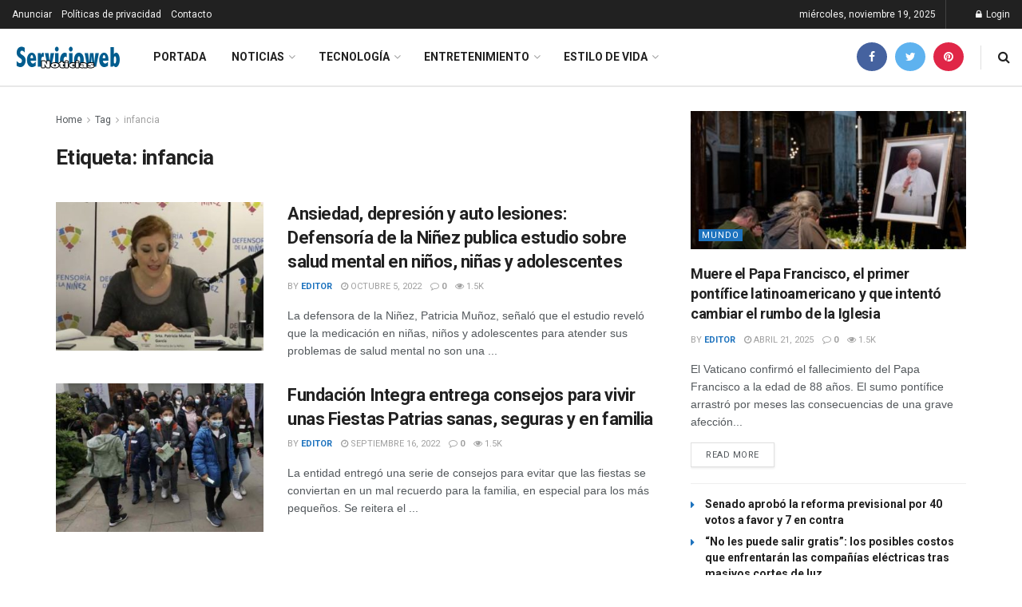

--- FILE ---
content_type: text/html; charset=UTF-8
request_url: https://www.servicioweb.cl/tag/infancia/
body_size: 23718
content:
<!doctype html>
<!--[if lt IE 7]> <html class="no-js lt-ie9 lt-ie8 lt-ie7" lang="es"> <![endif]-->
<!--[if IE 7]>    <html class="no-js lt-ie9 lt-ie8" lang="es"> <![endif]-->
<!--[if IE 8]>    <html class="no-js lt-ie9" lang="es"> <![endif]-->
<!--[if IE 9]>    <html class="no-js lt-ie10" lang="es"> <![endif]-->
<!--[if gt IE 8]><!--> <html class="no-js" lang="es"> <!--<![endif]-->
<head>
    <meta http-equiv="Content-Type" content="text/html; charset=UTF-8" />
    <meta name='viewport' content='width=device-width, initial-scale=1, user-scalable=yes' />
    <link rel="profile" href="http://gmpg.org/xfn/11" />
    <link rel="pingback" href="https://www.servicioweb.cl/xmlrpc.php" />
    <meta name="theme-color" content="#ffffff">
             <meta name="msapplication-navbutton-color" content="#ffffff">
             <meta name="apple-mobile-web-app-status-bar-style" content="#ffffff"><title>infancia &#8211; NOTICIAS SERVICIOWEB</title>
<meta name='robots' content='max-image-preview:large' />
	<style>img:is([sizes="auto" i], [sizes^="auto," i]) { contain-intrinsic-size: 3000px 1500px }</style>
	<meta property="og:type" content="website">
<meta property="og:title" content="Ansiedad, depresión y auto lesiones: Defensoría de la Niñez publica estudio sobre salud mental en niños, niñas y adolescent">
<meta property="og:site_name" content="NOTICIAS SERVICIOWEB">
<meta property="og:description" content="La defensora de la Niñez, Patricia Muñoz, señaló que el estudio reveló que la medicación en niñas, niños y adolescentes">
<meta property="og:url" content="https://www.servicioweb.cl/tag/infancia">
<meta property="og:locale" content="es_ES">
<meta property="og:image" content="https://www.servicioweb.cl/wp-content/uploads/2022/10/defensoria-de-la-ninez.jpg">
<meta property="og:image:height" content="315">
<meta property="og:image:width" content="644">
<meta name="twitter:card" content="summary">
<meta name="twitter:url" content="https://www.servicioweb.cl/tag/infancia">
<meta name="twitter:title" content="Ansiedad, depresión y auto lesiones: Defensoría de la Niñez publica estudio sobre salud mental en niños, niñas y adolescentes">
<meta name="twitter:description" content="La defensora de la Niñez, Patricia Muñoz, señaló que el estudio reveló que la medicación en niñas, niños y adolescentes">
<meta name="twitter:image:src" content="https://www.servicioweb.cl/wp-content/uploads/2022/10/defensoria-de-la-ninez.jpg">
<meta name="twitter:image:width" content="644">
<meta name="twitter:image:height" content="315">
<meta name="twitter:site" content="https://twitter.com/servicioweb">
			<script type="text/javascript">
              var jnews_ajax_url = '/?ajax-request=jnews'
			</script>
			<link rel='dns-prefetch' href='//fonts.googleapis.com' />
<link rel='preconnect' href='https://fonts.gstatic.com' />
<link rel="alternate" type="application/rss+xml" title="NOTICIAS SERVICIOWEB &raquo; Feed" href="https://www.servicioweb.cl/feed/" />
<link rel="alternate" type="application/rss+xml" title="NOTICIAS SERVICIOWEB &raquo; Feed de los comentarios" href="https://www.servicioweb.cl/comments/feed/" />
<link rel="alternate" type="application/rss+xml" title="NOTICIAS SERVICIOWEB &raquo; Etiqueta infancia del feed" href="https://www.servicioweb.cl/tag/infancia/feed/" />
<link rel='stylesheet' id='gsenvato-fa-icons-css' href='https://www.servicioweb.cl/wp-content/plugins/gs-envato-portfolio/gs-envato-assets/assets/fa-icons/css/font-awesome.min.css?ver=1.4.1' type='text/css' media='all' />
<link rel='stylesheet' id='gs-envato-custom-bootstrap-css' href='https://www.servicioweb.cl/wp-content/plugins/gs-envato-portfolio/gs-envato-assets/assets/css/gs-envato-custom-bootstrap.css?ver=1.4.1' type='text/css' media='all' />
<link rel='stylesheet' id='gs_envato_csutom_css-css' href='https://www.servicioweb.cl/wp-content/plugins/gs-envato-portfolio/gs-envato-assets/assets/css/gs-envato-custom.css?ver=1.4.1' type='text/css' media='all' />
<style id='wp-emoji-styles-inline-css' type='text/css'>

	img.wp-smiley, img.emoji {
		display: inline !important;
		border: none !important;
		box-shadow: none !important;
		height: 1em !important;
		width: 1em !important;
		margin: 0 0.07em !important;
		vertical-align: -0.1em !important;
		background: none !important;
		padding: 0 !important;
	}
</style>
<link rel='stylesheet' id='wp-block-library-css' href='https://www.servicioweb.cl/wp-includes/css/dist/block-library/style.min.css?ver=6.8.3' type='text/css' media='all' />
<style id='classic-theme-styles-inline-css' type='text/css'>
/*! This file is auto-generated */
.wp-block-button__link{color:#fff;background-color:#32373c;border-radius:9999px;box-shadow:none;text-decoration:none;padding:calc(.667em + 2px) calc(1.333em + 2px);font-size:1.125em}.wp-block-file__button{background:#32373c;color:#fff;text-decoration:none}
</style>
<style id='pdfemb-pdf-embedder-viewer-style-inline-css' type='text/css'>
.wp-block-pdfemb-pdf-embedder-viewer{max-width:none}

</style>
<style id='global-styles-inline-css' type='text/css'>
:root{--wp--preset--aspect-ratio--square: 1;--wp--preset--aspect-ratio--4-3: 4/3;--wp--preset--aspect-ratio--3-4: 3/4;--wp--preset--aspect-ratio--3-2: 3/2;--wp--preset--aspect-ratio--2-3: 2/3;--wp--preset--aspect-ratio--16-9: 16/9;--wp--preset--aspect-ratio--9-16: 9/16;--wp--preset--color--black: #000000;--wp--preset--color--cyan-bluish-gray: #abb8c3;--wp--preset--color--white: #ffffff;--wp--preset--color--pale-pink: #f78da7;--wp--preset--color--vivid-red: #cf2e2e;--wp--preset--color--luminous-vivid-orange: #ff6900;--wp--preset--color--luminous-vivid-amber: #fcb900;--wp--preset--color--light-green-cyan: #7bdcb5;--wp--preset--color--vivid-green-cyan: #00d084;--wp--preset--color--pale-cyan-blue: #8ed1fc;--wp--preset--color--vivid-cyan-blue: #0693e3;--wp--preset--color--vivid-purple: #9b51e0;--wp--preset--gradient--vivid-cyan-blue-to-vivid-purple: linear-gradient(135deg,rgba(6,147,227,1) 0%,rgb(155,81,224) 100%);--wp--preset--gradient--light-green-cyan-to-vivid-green-cyan: linear-gradient(135deg,rgb(122,220,180) 0%,rgb(0,208,130) 100%);--wp--preset--gradient--luminous-vivid-amber-to-luminous-vivid-orange: linear-gradient(135deg,rgba(252,185,0,1) 0%,rgba(255,105,0,1) 100%);--wp--preset--gradient--luminous-vivid-orange-to-vivid-red: linear-gradient(135deg,rgba(255,105,0,1) 0%,rgb(207,46,46) 100%);--wp--preset--gradient--very-light-gray-to-cyan-bluish-gray: linear-gradient(135deg,rgb(238,238,238) 0%,rgb(169,184,195) 100%);--wp--preset--gradient--cool-to-warm-spectrum: linear-gradient(135deg,rgb(74,234,220) 0%,rgb(151,120,209) 20%,rgb(207,42,186) 40%,rgb(238,44,130) 60%,rgb(251,105,98) 80%,rgb(254,248,76) 100%);--wp--preset--gradient--blush-light-purple: linear-gradient(135deg,rgb(255,206,236) 0%,rgb(152,150,240) 100%);--wp--preset--gradient--blush-bordeaux: linear-gradient(135deg,rgb(254,205,165) 0%,rgb(254,45,45) 50%,rgb(107,0,62) 100%);--wp--preset--gradient--luminous-dusk: linear-gradient(135deg,rgb(255,203,112) 0%,rgb(199,81,192) 50%,rgb(65,88,208) 100%);--wp--preset--gradient--pale-ocean: linear-gradient(135deg,rgb(255,245,203) 0%,rgb(182,227,212) 50%,rgb(51,167,181) 100%);--wp--preset--gradient--electric-grass: linear-gradient(135deg,rgb(202,248,128) 0%,rgb(113,206,126) 100%);--wp--preset--gradient--midnight: linear-gradient(135deg,rgb(2,3,129) 0%,rgb(40,116,252) 100%);--wp--preset--font-size--small: 13px;--wp--preset--font-size--medium: 20px;--wp--preset--font-size--large: 36px;--wp--preset--font-size--x-large: 42px;--wp--preset--spacing--20: 0.44rem;--wp--preset--spacing--30: 0.67rem;--wp--preset--spacing--40: 1rem;--wp--preset--spacing--50: 1.5rem;--wp--preset--spacing--60: 2.25rem;--wp--preset--spacing--70: 3.38rem;--wp--preset--spacing--80: 5.06rem;--wp--preset--shadow--natural: 6px 6px 9px rgba(0, 0, 0, 0.2);--wp--preset--shadow--deep: 12px 12px 50px rgba(0, 0, 0, 0.4);--wp--preset--shadow--sharp: 6px 6px 0px rgba(0, 0, 0, 0.2);--wp--preset--shadow--outlined: 6px 6px 0px -3px rgba(255, 255, 255, 1), 6px 6px rgba(0, 0, 0, 1);--wp--preset--shadow--crisp: 6px 6px 0px rgba(0, 0, 0, 1);}:where(.is-layout-flex){gap: 0.5em;}:where(.is-layout-grid){gap: 0.5em;}body .is-layout-flex{display: flex;}.is-layout-flex{flex-wrap: wrap;align-items: center;}.is-layout-flex > :is(*, div){margin: 0;}body .is-layout-grid{display: grid;}.is-layout-grid > :is(*, div){margin: 0;}:where(.wp-block-columns.is-layout-flex){gap: 2em;}:where(.wp-block-columns.is-layout-grid){gap: 2em;}:where(.wp-block-post-template.is-layout-flex){gap: 1.25em;}:where(.wp-block-post-template.is-layout-grid){gap: 1.25em;}.has-black-color{color: var(--wp--preset--color--black) !important;}.has-cyan-bluish-gray-color{color: var(--wp--preset--color--cyan-bluish-gray) !important;}.has-white-color{color: var(--wp--preset--color--white) !important;}.has-pale-pink-color{color: var(--wp--preset--color--pale-pink) !important;}.has-vivid-red-color{color: var(--wp--preset--color--vivid-red) !important;}.has-luminous-vivid-orange-color{color: var(--wp--preset--color--luminous-vivid-orange) !important;}.has-luminous-vivid-amber-color{color: var(--wp--preset--color--luminous-vivid-amber) !important;}.has-light-green-cyan-color{color: var(--wp--preset--color--light-green-cyan) !important;}.has-vivid-green-cyan-color{color: var(--wp--preset--color--vivid-green-cyan) !important;}.has-pale-cyan-blue-color{color: var(--wp--preset--color--pale-cyan-blue) !important;}.has-vivid-cyan-blue-color{color: var(--wp--preset--color--vivid-cyan-blue) !important;}.has-vivid-purple-color{color: var(--wp--preset--color--vivid-purple) !important;}.has-black-background-color{background-color: var(--wp--preset--color--black) !important;}.has-cyan-bluish-gray-background-color{background-color: var(--wp--preset--color--cyan-bluish-gray) !important;}.has-white-background-color{background-color: var(--wp--preset--color--white) !important;}.has-pale-pink-background-color{background-color: var(--wp--preset--color--pale-pink) !important;}.has-vivid-red-background-color{background-color: var(--wp--preset--color--vivid-red) !important;}.has-luminous-vivid-orange-background-color{background-color: var(--wp--preset--color--luminous-vivid-orange) !important;}.has-luminous-vivid-amber-background-color{background-color: var(--wp--preset--color--luminous-vivid-amber) !important;}.has-light-green-cyan-background-color{background-color: var(--wp--preset--color--light-green-cyan) !important;}.has-vivid-green-cyan-background-color{background-color: var(--wp--preset--color--vivid-green-cyan) !important;}.has-pale-cyan-blue-background-color{background-color: var(--wp--preset--color--pale-cyan-blue) !important;}.has-vivid-cyan-blue-background-color{background-color: var(--wp--preset--color--vivid-cyan-blue) !important;}.has-vivid-purple-background-color{background-color: var(--wp--preset--color--vivid-purple) !important;}.has-black-border-color{border-color: var(--wp--preset--color--black) !important;}.has-cyan-bluish-gray-border-color{border-color: var(--wp--preset--color--cyan-bluish-gray) !important;}.has-white-border-color{border-color: var(--wp--preset--color--white) !important;}.has-pale-pink-border-color{border-color: var(--wp--preset--color--pale-pink) !important;}.has-vivid-red-border-color{border-color: var(--wp--preset--color--vivid-red) !important;}.has-luminous-vivid-orange-border-color{border-color: var(--wp--preset--color--luminous-vivid-orange) !important;}.has-luminous-vivid-amber-border-color{border-color: var(--wp--preset--color--luminous-vivid-amber) !important;}.has-light-green-cyan-border-color{border-color: var(--wp--preset--color--light-green-cyan) !important;}.has-vivid-green-cyan-border-color{border-color: var(--wp--preset--color--vivid-green-cyan) !important;}.has-pale-cyan-blue-border-color{border-color: var(--wp--preset--color--pale-cyan-blue) !important;}.has-vivid-cyan-blue-border-color{border-color: var(--wp--preset--color--vivid-cyan-blue) !important;}.has-vivid-purple-border-color{border-color: var(--wp--preset--color--vivid-purple) !important;}.has-vivid-cyan-blue-to-vivid-purple-gradient-background{background: var(--wp--preset--gradient--vivid-cyan-blue-to-vivid-purple) !important;}.has-light-green-cyan-to-vivid-green-cyan-gradient-background{background: var(--wp--preset--gradient--light-green-cyan-to-vivid-green-cyan) !important;}.has-luminous-vivid-amber-to-luminous-vivid-orange-gradient-background{background: var(--wp--preset--gradient--luminous-vivid-amber-to-luminous-vivid-orange) !important;}.has-luminous-vivid-orange-to-vivid-red-gradient-background{background: var(--wp--preset--gradient--luminous-vivid-orange-to-vivid-red) !important;}.has-very-light-gray-to-cyan-bluish-gray-gradient-background{background: var(--wp--preset--gradient--very-light-gray-to-cyan-bluish-gray) !important;}.has-cool-to-warm-spectrum-gradient-background{background: var(--wp--preset--gradient--cool-to-warm-spectrum) !important;}.has-blush-light-purple-gradient-background{background: var(--wp--preset--gradient--blush-light-purple) !important;}.has-blush-bordeaux-gradient-background{background: var(--wp--preset--gradient--blush-bordeaux) !important;}.has-luminous-dusk-gradient-background{background: var(--wp--preset--gradient--luminous-dusk) !important;}.has-pale-ocean-gradient-background{background: var(--wp--preset--gradient--pale-ocean) !important;}.has-electric-grass-gradient-background{background: var(--wp--preset--gradient--electric-grass) !important;}.has-midnight-gradient-background{background: var(--wp--preset--gradient--midnight) !important;}.has-small-font-size{font-size: var(--wp--preset--font-size--small) !important;}.has-medium-font-size{font-size: var(--wp--preset--font-size--medium) !important;}.has-large-font-size{font-size: var(--wp--preset--font-size--large) !important;}.has-x-large-font-size{font-size: var(--wp--preset--font-size--x-large) !important;}
:where(.wp-block-post-template.is-layout-flex){gap: 1.25em;}:where(.wp-block-post-template.is-layout-grid){gap: 1.25em;}
:where(.wp-block-columns.is-layout-flex){gap: 2em;}:where(.wp-block-columns.is-layout-grid){gap: 2em;}
:root :where(.wp-block-pullquote){font-size: 1.5em;line-height: 1.6;}
</style>
<link rel='stylesheet' id='contact-form-7-css' href='https://www.servicioweb.cl/wp-content/plugins/contact-form-7/includes/css/styles.css?ver=6.0.6' type='text/css' media='all' />
<link rel='stylesheet' id='jnews-video-css' href='https://www.servicioweb.cl/wp-content/plugins/jnews-video/assets/css/plugin.css?ver=7.0.8' type='text/css' media='all' />
<link rel='stylesheet' id='jnews-video-darkmode-css' href='https://www.servicioweb.cl/wp-content/plugins/jnews-video/assets/css/darkmode.css?ver=7.0.8' type='text/css' media='all' />
<link rel='stylesheet' id='jeg_customizer_font-css' href='//fonts.googleapis.com/css?family=Roboto%3Aregular%2C500%2C700%2C700%2C500&#038;display=swap&#038;ver=1.2.6' type='text/css' media='all' />
<link rel='stylesheet' id='mediaelement-css' href='https://www.servicioweb.cl/wp-includes/js/mediaelement/mediaelementplayer-legacy.min.css?ver=4.2.17' type='text/css' media='all' />
<link rel='stylesheet' id='wp-mediaelement-css' href='https://www.servicioweb.cl/wp-includes/js/mediaelement/wp-mediaelement.min.css?ver=6.8.3' type='text/css' media='all' />
<link rel='stylesheet' id='jnews-frontend-css' href='https://www.servicioweb.cl/wp-content/themes/jnews/assets/dist/frontend.min.css?ver=7.1.4' type='text/css' media='all' />
<link rel='stylesheet' id='jnews-elementor-css' href='https://www.servicioweb.cl/wp-content/themes/jnews/assets/css/elementor-frontend.css?ver=7.1.4' type='text/css' media='all' />
<link rel='stylesheet' id='jnews-style-css' href='https://www.servicioweb.cl/wp-content/themes/jnews/style.css?ver=7.1.4' type='text/css' media='all' />
<link rel='stylesheet' id='jnews-darkmode-css' href='https://www.servicioweb.cl/wp-content/themes/jnews/assets/css/darkmode.css?ver=7.1.4' type='text/css' media='all' />
<link rel='stylesheet' id='jnews-scheme-css' href='https://www.servicioweb.cl/wp-content/themes/jnews/data/import/news/scheme.css?ver=7.1.4' type='text/css' media='all' />
<link rel='stylesheet' id='jnews-social-login-style-css' href='https://www.servicioweb.cl/wp-content/plugins/jnews-social-login/assets/css/plugin.css?ver=7.0.3' type='text/css' media='all' />
<link rel='stylesheet' id='jnews-select-share-css' href='https://www.servicioweb.cl/wp-content/plugins/jnews-social-share/assets/css/plugin.css' type='text/css' media='all' />
<link rel='stylesheet' id='jnews-weather-style-css' href='https://www.servicioweb.cl/wp-content/plugins/jnews-weather/assets/css/plugin.css?ver=7.0.4' type='text/css' media='all' />
<link rel='stylesheet' id='jnews-push-notification-css' href='https://www.servicioweb.cl/wp-content/plugins/jnews-push-notification/assets/css/plugin.css?ver=7.0.2' type='text/css' media='all' />
<script type="text/javascript" src="https://www.servicioweb.cl/wp-includes/js/jquery/jquery.min.js?ver=3.7.1" id="jquery-core-js"></script>
<script type="text/javascript" src="https://www.servicioweb.cl/wp-includes/js/jquery/jquery-migrate.min.js?ver=3.4.1" id="jquery-migrate-js"></script>
<link rel="https://api.w.org/" href="https://www.servicioweb.cl/wp-json/" /><link rel="alternate" title="JSON" type="application/json" href="https://www.servicioweb.cl/wp-json/wp/v2/tags/2677" /><link rel="EditURI" type="application/rsd+xml" title="RSD" href="https://www.servicioweb.cl/xmlrpc.php?rsd" />
<meta name="generator" content="WordPress 6.8.3" />
  <script src="https://cdn.onesignal.com/sdks/web/v16/OneSignalSDK.page.js" defer></script>
  <script>
          window.OneSignalDeferred = window.OneSignalDeferred || [];
          OneSignalDeferred.push(async function(OneSignal) {
            await OneSignal.init({
              appId: "",
              serviceWorkerOverrideForTypical: true,
              path: "https://www.servicioweb.cl/wp-content/plugins/onesignal-free-web-push-notifications/sdk_files/",
              serviceWorkerParam: { scope: "/wp-content/plugins/onesignal-free-web-push-notifications/sdk_files/push/onesignal/" },
              serviceWorkerPath: "OneSignalSDKWorker.js",
            });
          });

          // Unregister the legacy OneSignal service worker to prevent scope conflicts
          navigator.serviceWorker.getRegistrations().then((registrations) => {
            // Iterate through all registered service workers
            registrations.forEach((registration) => {
              // Check the script URL to identify the specific service worker
              if (registration.active && registration.active.scriptURL.includes('OneSignalSDKWorker.js.php')) {
                // Unregister the service worker
                registration.unregister().then((success) => {
                  if (success) {
                    console.log('OneSignalSW: Successfully unregistered:', registration.active.scriptURL);
                  } else {
                    console.log('OneSignalSW: Failed to unregister:', registration.active.scriptURL);
                  }
                });
              }
            });
          }).catch((error) => {
            console.error('Error fetching service worker registrations:', error);
          });
        </script>
<meta name="generator" content="Elementor 3.23.3; features: additional_custom_breakpoints, e_lazyload; settings: css_print_method-external, google_font-enabled, font_display-auto">
			<style>
				.e-con.e-parent:nth-of-type(n+4):not(.e-lazyloaded):not(.e-no-lazyload),
				.e-con.e-parent:nth-of-type(n+4):not(.e-lazyloaded):not(.e-no-lazyload) * {
					background-image: none !important;
				}
				@media screen and (max-height: 1024px) {
					.e-con.e-parent:nth-of-type(n+3):not(.e-lazyloaded):not(.e-no-lazyload),
					.e-con.e-parent:nth-of-type(n+3):not(.e-lazyloaded):not(.e-no-lazyload) * {
						background-image: none !important;
					}
				}
				@media screen and (max-height: 640px) {
					.e-con.e-parent:nth-of-type(n+2):not(.e-lazyloaded):not(.e-no-lazyload),
					.e-con.e-parent:nth-of-type(n+2):not(.e-lazyloaded):not(.e-no-lazyload) * {
						background-image: none !important;
					}
				}
			</style>
			<script type='application/ld+json'>{"@context":"http:\/\/schema.org","@type":"Organization","@id":"https:\/\/www.servicioweb.cl\/#organization","url":"https:\/\/www.servicioweb.cl\/","name":"Servicioweb Comunicaciones","logo":{"@type":"ImageObject","url":"https:\/\/www.servicioweb.cl\/wp-content\/uploads\/2020\/09\/logo-servicioweb-1.jpg"},"sameAs":["https:\/\/www.facebook.com\/chilenoticias","https:\/\/twitter.com\/servicioweb","http:\/\/pinterest.com"]}</script>
<script type='application/ld+json'>{"@context":"http:\/\/schema.org","@type":"WebSite","@id":"https:\/\/www.servicioweb.cl\/#website","url":"https:\/\/www.servicioweb.cl\/","name":"Servicioweb Comunicaciones","potentialAction":{"@type":"SearchAction","target":"https:\/\/www.servicioweb.cl\/?s={search_term_string}","query-input":"required name=search_term_string"}}</script>
<link rel="icon" href="https://www.servicioweb.cl/wp-content/uploads/2020/11/cropped-favicon2-32x32.png" sizes="32x32" />
<link rel="icon" href="https://www.servicioweb.cl/wp-content/uploads/2020/11/cropped-favicon2-192x192.png" sizes="192x192" />
<link rel="apple-touch-icon" href="https://www.servicioweb.cl/wp-content/uploads/2020/11/cropped-favicon2-180x180.png" />
<meta name="msapplication-TileImage" content="https://www.servicioweb.cl/wp-content/uploads/2020/11/cropped-favicon2-270x270.png" />
<script>


  window.dataLayer = window.dataLayer || [];
  function gtag(){dataLayer.push(arguments);}
  gtag('js', new Date());

  gtag('config', 'UA-8799762-1');

</script><style id="jeg_dynamic_css" type="text/css" data-type="jeg_custom-css">.jeg_container, .jeg_content, .jeg_boxed .jeg_main .jeg_container, .jeg_autoload_separator { background-color : #ffffff; } body,.newsfeed_carousel.owl-carousel .owl-nav div,.jeg_filter_button,.owl-carousel .owl-nav div,.jeg_readmore,.jeg_hero_style_7 .jeg_post_meta a,.widget_calendar thead th,.widget_calendar tfoot a,.jeg_socialcounter a,.entry-header .jeg_meta_like a,.entry-header .jeg_meta_comment a,.entry-content tbody tr:hover,.entry-content th,.jeg_splitpost_nav li:hover a,#breadcrumbs a,.jeg_author_socials a:hover,.jeg_footer_content a,.jeg_footer_bottom a,.jeg_cartcontent,.woocommerce .woocommerce-breadcrumb a { color : #53585c; } a,.jeg_menu_style_5 > li > a:hover,.jeg_menu_style_5 > li.sfHover > a,.jeg_menu_style_5 > li.current-menu-item > a,.jeg_menu_style_5 > li.current-menu-ancestor > a,.jeg_navbar .jeg_menu:not(.jeg_main_menu) > li > a:hover,.jeg_midbar .jeg_menu:not(.jeg_main_menu) > li > a:hover,.jeg_side_tabs li.active,.jeg_block_heading_5 strong,.jeg_block_heading_6 strong,.jeg_block_heading_7 strong,.jeg_block_heading_8 strong,.jeg_subcat_list li a:hover,.jeg_subcat_list li button:hover,.jeg_pl_lg_7 .jeg_thumb .jeg_post_category a,.jeg_pl_xs_2:before,.jeg_pl_xs_4 .jeg_postblock_content:before,.jeg_postblock .jeg_post_title a:hover,.jeg_hero_style_6 .jeg_post_title a:hover,.jeg_sidefeed .jeg_pl_xs_3 .jeg_post_title a:hover,.widget_jnews_popular .jeg_post_title a:hover,.jeg_meta_author a,.widget_archive li a:hover,.widget_pages li a:hover,.widget_meta li a:hover,.widget_recent_entries li a:hover,.widget_rss li a:hover,.widget_rss cite,.widget_categories li a:hover,.widget_categories li.current-cat > a,#breadcrumbs a:hover,.jeg_share_count .counts,.commentlist .bypostauthor > .comment-body > .comment-author > .fn,span.required,.jeg_review_title,.bestprice .price,.authorlink a:hover,.jeg_vertical_playlist .jeg_video_playlist_play_icon,.jeg_vertical_playlist .jeg_video_playlist_item.active .jeg_video_playlist_thumbnail:before,.jeg_horizontal_playlist .jeg_video_playlist_play,.woocommerce li.product .pricegroup .button,.widget_display_forums li a:hover,.widget_display_topics li:before,.widget_display_replies li:before,.widget_display_views li:before,.bbp-breadcrumb a:hover,.jeg_mobile_menu li.sfHover > a,.jeg_mobile_menu li a:hover,.split-template-6 .pagenum, .jeg_push_notification_button .button { color : #1e73be; } .jeg_menu_style_1 > li > a:before,.jeg_menu_style_2 > li > a:before,.jeg_menu_style_3 > li > a:before,.jeg_side_toggle,.jeg_slide_caption .jeg_post_category a,.jeg_slider_type_1 .owl-nav .owl-next,.jeg_block_heading_1 .jeg_block_title span,.jeg_block_heading_2 .jeg_block_title span,.jeg_block_heading_3,.jeg_block_heading_4 .jeg_block_title span,.jeg_block_heading_6:after,.jeg_pl_lg_box .jeg_post_category a,.jeg_pl_md_box .jeg_post_category a,.jeg_readmore:hover,.jeg_thumb .jeg_post_category a,.jeg_block_loadmore a:hover, .jeg_postblock.alt .jeg_block_loadmore a:hover,.jeg_block_loadmore a.active,.jeg_postblock_carousel_2 .jeg_post_category a,.jeg_heroblock .jeg_post_category a,.jeg_pagenav_1 .page_number.active,.jeg_pagenav_1 .page_number.active:hover,input[type="submit"],.btn,.button,.widget_tag_cloud a:hover,.popularpost_item:hover .jeg_post_title a:before,.jeg_splitpost_4 .page_nav,.jeg_splitpost_5 .page_nav,.jeg_post_via a:hover,.jeg_post_source a:hover,.jeg_post_tags a:hover,.comment-reply-title small a:before,.comment-reply-title small a:after,.jeg_storelist .productlink,.authorlink li.active a:before,.jeg_footer.dark .socials_widget:not(.nobg) a:hover .fa,.jeg_breakingnews_title,.jeg_overlay_slider_bottom.owl-carousel .owl-nav div,.jeg_overlay_slider_bottom.owl-carousel .owl-nav div:hover,.jeg_vertical_playlist .jeg_video_playlist_current,.woocommerce span.onsale,.woocommerce #respond input#submit:hover,.woocommerce a.button:hover,.woocommerce button.button:hover,.woocommerce input.button:hover,.woocommerce #respond input#submit.alt,.woocommerce a.button.alt,.woocommerce button.button.alt,.woocommerce input.button.alt,.jeg_popup_post .caption,.jeg_footer.dark input[type="submit"],.jeg_footer.dark .btn,.jeg_footer.dark .button,.footer_widget.widget_tag_cloud a:hover, .jeg_inner_content .content-inner .jeg_post_category a:hover, #buddypress .standard-form button, #buddypress a.button, #buddypress input[type="submit"], #buddypress input[type="button"], #buddypress input[type="reset"], #buddypress ul.button-nav li a, #buddypress .generic-button a, #buddypress .generic-button button, #buddypress .comment-reply-link, #buddypress a.bp-title-button, #buddypress.buddypress-wrap .members-list li .user-update .activity-read-more a, div#buddypress .standard-form button:hover,div#buddypress a.button:hover,div#buddypress input[type="submit"]:hover,div#buddypress input[type="button"]:hover,div#buddypress input[type="reset"]:hover,div#buddypress ul.button-nav li a:hover,div#buddypress .generic-button a:hover,div#buddypress .generic-button button:hover,div#buddypress .comment-reply-link:hover,div#buddypress a.bp-title-button:hover,div#buddypress.buddypress-wrap .members-list li .user-update .activity-read-more a:hover, #buddypress #item-nav .item-list-tabs ul li a:before, .jeg_inner_content .jeg_meta_container .follow-wrapper a { background-color : #1e73be; } .jeg_block_heading_7 .jeg_block_title span, .jeg_readmore:hover, .jeg_block_loadmore a:hover, .jeg_block_loadmore a.active, .jeg_pagenav_1 .page_number.active, .jeg_pagenav_1 .page_number.active:hover, .jeg_pagenav_3 .page_number:hover, .jeg_prevnext_post a:hover h3, .jeg_overlay_slider .jeg_post_category, .jeg_sidefeed .jeg_post.active, .jeg_vertical_playlist.jeg_vertical_playlist .jeg_video_playlist_item.active .jeg_video_playlist_thumbnail img, .jeg_horizontal_playlist .jeg_video_playlist_item.active { border-color : #1e73be; } .jeg_tabpost_nav li.active, .woocommerce div.product .woocommerce-tabs ul.tabs li.active { border-bottom-color : #1e73be; } .jeg_post_meta .fa, .entry-header .jeg_post_meta .fa, .jeg_review_stars, .jeg_price_review_list { color : #1476b7; } .jeg_share_button.share-float.share-monocrhome a { background-color : #1476b7; } h1,h2,h3,h4,h5,h6,.jeg_post_title a,.entry-header .jeg_post_title,.jeg_hero_style_7 .jeg_post_title a,.jeg_block_title,.jeg_splitpost_bar .current_title,.jeg_video_playlist_title,.gallery-caption { color : #212121; } .split-template-9 .pagenum, .split-template-10 .pagenum, .split-template-11 .pagenum, .split-template-12 .pagenum, .split-template-13 .pagenum, .split-template-15 .pagenum, .split-template-18 .pagenum, .split-template-20 .pagenum, .split-template-19 .current_title span, .split-template-20 .current_title span { background-color : #212121; } .jeg_topbar .jeg_nav_row, .jeg_topbar .jeg_search_no_expand .jeg_search_input { line-height : 36px; } .jeg_topbar .jeg_nav_row, .jeg_topbar .jeg_nav_icon { height : 36px; } .jeg_header .jeg_bottombar.jeg_navbar,.jeg_bottombar .jeg_nav_icon { height : 71px; } .jeg_header .jeg_bottombar.jeg_navbar, .jeg_header .jeg_bottombar .jeg_main_menu:not(.jeg_menu_style_1) > li > a, .jeg_header .jeg_bottombar .jeg_menu_style_1 > li, .jeg_header .jeg_bottombar .jeg_menu:not(.jeg_main_menu) > li > a { line-height : 71px; } .jeg_header .jeg_bottombar, .jeg_header .jeg_bottombar.jeg_navbar_dark, .jeg_bottombar.jeg_navbar_boxed .jeg_nav_row, .jeg_bottombar.jeg_navbar_dark.jeg_navbar_boxed .jeg_nav_row { border-bottom-width : 2px; } .jeg_mobile_bottombar { height : 76px; line-height : 76px; } .jeg_mobile_midbar, .jeg_mobile_midbar.dark { background : #0085bf; border-top-width : 0px; } .jnews .jeg_menu.jeg_top_menu li > ul { background-color : #1e73be; } body,input,textarea,select,.chosen-container-single .chosen-single,.btn,.button { font-family: Roboto,Helvetica,Arial,sans-serif; } .jeg_post_title, .entry-header .jeg_post_title, .jeg_single_tpl_2 .entry-header .jeg_post_title, .jeg_single_tpl_3 .entry-header .jeg_post_title, .jeg_single_tpl_6 .entry-header .jeg_post_title { font-family: Roboto,Helvetica,Arial,sans-serif; } .jeg_post_excerpt p, .content-inner p { font-family: "Droid Serif",Helvetica,Arial,sans-serif; } .jeg_thumb .jeg_post_category a,.jeg_pl_lg_box .jeg_post_category a,.jeg_pl_md_box .jeg_post_category a,.jeg_postblock_carousel_2 .jeg_post_category a,.jeg_heroblock .jeg_post_category a,.jeg_slide_caption .jeg_post_category a { background-color : #1e73be; } .jeg_overlay_slider .jeg_post_category,.jeg_thumb .jeg_post_category a,.jeg_pl_lg_box .jeg_post_category a,.jeg_pl_md_box .jeg_post_category a,.jeg_postblock_carousel_2 .jeg_post_category a,.jeg_heroblock .jeg_post_category a,.jeg_slide_caption .jeg_post_category a { border-color : #1e73be; } </style><style type="text/css">
					.no_thumbnail .jeg_thumb,
					.thumbnail-container.no_thumbnail {
					    display: none !important;
					}
					.jeg_search_result .jeg_pl_xs_3.no_thumbnail .jeg_postblock_content,
					.jeg_sidefeed .jeg_pl_xs_3.no_thumbnail .jeg_postblock_content,
					.jeg_pl_sm.no_thumbnail .jeg_postblock_content {
					    margin-left: 0;
					}
					.jeg_postblock_11 .no_thumbnail .jeg_postblock_content,
					.jeg_postblock_12 .no_thumbnail .jeg_postblock_content,
					.jeg_postblock_12.jeg_col_3o3 .no_thumbnail .jeg_postblock_content  {
					    margin-top: 0;
					}
					.jeg_postblock_15 .jeg_pl_md_box.no_thumbnail .jeg_postblock_content,
					.jeg_postblock_19 .jeg_pl_md_box.no_thumbnail .jeg_postblock_content,
					.jeg_postblock_24 .jeg_pl_md_box.no_thumbnail .jeg_postblock_content,
					.jeg_sidefeed .jeg_pl_md_box .jeg_postblock_content {
					    position: relative;
					}
					.jeg_postblock_carousel_2 .no_thumbnail .jeg_post_title a,
					.jeg_postblock_carousel_2 .no_thumbnail .jeg_post_title a:hover,
					.jeg_postblock_carousel_2 .no_thumbnail .jeg_post_meta .fa {
					    color: #212121 !important;
					} 
				</style></head>
<body class="archive tag tag-infancia tag-2677 wp-custom-logo wp-embed-responsive wp-theme-jnews jeg_toggle_dark jnews jsc_normal elementor-default elementor-kit-18">

    
    
    <div class="jeg_ad jeg_ad_top jnews_header_top_ads">
        <div class='ads-wrapper  '></div>    </div>

    <!-- The Main Wrapper
    ============================================= -->
    <div class="jeg_viewport">

        
        <div class="jeg_header_wrapper">
            <div class="jeg_header_instagram_wrapper">
    </div>

<!-- HEADER -->
<div class="jeg_header full">
    <div class="jeg_topbar jeg_container dark">
    <div class="container">
        <div class="jeg_nav_row">
            
                <div class="jeg_nav_col jeg_nav_left  jeg_nav_grow">
                    <div class="item_wrap jeg_nav_alignleft">
                        <div class="jeg_nav_item">
	<ul class="jeg_menu jeg_top_menu"><li id="menu-item-367" class="menu-item menu-item-type-custom menu-item-object-custom menu-item-367"><a href="#">Anunciar</a></li>
<li id="menu-item-368" class="menu-item menu-item-type-custom menu-item-object-custom menu-item-368"><a rel="privacy-policy" href="https://www.servicioweb.cl/politicas-de-privacidad/">Políticas de privacidad</a></li>
<li id="menu-item-369" class="menu-item menu-item-type-custom menu-item-object-custom menu-item-369"><a href="#">Contacto</a></li>
</ul></div>                    </div>
                </div>

                
                <div class="jeg_nav_col jeg_nav_center  jeg_nav_normal">
                    <div class="item_wrap jeg_nav_aligncenter">
                                            </div>
                </div>

                
                <div class="jeg_nav_col jeg_nav_right  jeg_nav_normal">
                    <div class="item_wrap jeg_nav_alignright">
                        <div class="jeg_nav_item jeg_top_date">
    miércoles, noviembre 19, 2025</div><div class="jeg_nav_item jnews_header_topbar_weather">
    </div><div class="jeg_nav_item jeg_nav_account">
    <ul class="jeg_accountlink jeg_menu">
        <li><a href="#jeg_loginform" class="jeg_popuplink"><i class="fa fa-lock"></i> Login</a></li>    </ul>
</div>                    </div>
                </div>

                        </div>
    </div>
</div><!-- /.jeg_container --><div class="jeg_bottombar jeg_navbar jeg_container jeg_navbar_wrapper  jeg_navbar_normal">
    <div class="container">
        <div class="jeg_nav_row">
            
                <div class="jeg_nav_col jeg_nav_left jeg_nav_grow">
                    <div class="item_wrap jeg_nav_alignleft">
                        <div class="jeg_nav_item jeg_logo jeg_desktop_logo">
			<div class="site-title">
	    	<a href="https://www.servicioweb.cl/" style="padding: 0 0 0 0;">
	    	    <img class='jeg_logo_img' src="https://www.servicioweb.cl/wp-content/uploads/2020/11/logoservicioweb1.png" srcset="https://www.servicioweb.cl/wp-content/uploads/2020/11/logoservicioweb1.png 1x, https://www.servicioweb.cl/wp-content/uploads/2020/11/logoservicioweb1.png 2x" alt="NOTICIAS SERVICIOWEB"data-light-src="https://www.servicioweb.cl/wp-content/uploads/2020/11/logoservicioweb1.png" data-light-srcset="https://www.servicioweb.cl/wp-content/uploads/2020/11/logoservicioweb1.png 1x, https://www.servicioweb.cl/wp-content/uploads/2020/11/logoservicioweb1.png 2x" data-dark-src="https://www.servicioweb.cl/wp-content/uploads/2020/11/logoservicioweb2.png" data-dark-srcset="https://www.servicioweb.cl/wp-content/uploads/2020/11/logoservicioweb2.png 1x, https://www.servicioweb.cl/wp-content/uploads/2020/11/logoservicioweb2.png 2x">	    	</a>
	    </div>
	</div><div class="jeg_main_menu_wrapper">
<div class="jeg_nav_item jeg_mainmenu_wrap"><ul class="jeg_menu jeg_main_menu jeg_menu_style_2" data-animation="animate"><li id="menu-item-356" class="menu-item menu-item-type-post_type menu-item-object-page menu-item-home menu-item-356 bgnav" data-item-row="default" ><a href="https://www.servicioweb.cl/">Portada</a></li>
<li id="menu-item-362" class="menu-item menu-item-type-taxonomy menu-item-object-category menu-item-362 bgnav jeg_megamenu category_2" data-number="10"  data-item-row="default" ><a href="https://www.servicioweb.cl/category/news/">Noticias</a><div class="sub-menu">
                    <div class="jeg_newsfeed style2 clearfix"><div class="jeg_newsfeed_subcat">
                    <ul class="jeg_subcat_item">
                        <li data-cat-id="9" class="active"><a href="https://www.servicioweb.cl/category/news/">All</a></li>
                        <li data-cat-id="12" class=""><a href="https://www.servicioweb.cl/category/news/science/">Ciencia</a></li><li data-cat-id="198" class=""><a href="https://www.servicioweb.cl/category/news/educacion/">Educación</a></li><li data-cat-id="262" class=""><a href="https://www.servicioweb.cl/category/news/justicia/">Justicia</a></li><li data-cat-id="13" class=""><a href="https://www.servicioweb.cl/category/news/world/">Mundo</a></li><li data-cat-id="10" class=""><a href="https://www.servicioweb.cl/category/news/business/">Negocios</a></li><li data-cat-id="80" class=""><a href="https://www.servicioweb.cl/category/news/pais/">País</a></li><li data-cat-id="11" class=""><a href="https://www.servicioweb.cl/category/news/politics/">Politica</a></li><li data-cat-id="18" class=""><a href="https://www.servicioweb.cl/category/news/health/">Salud</a></li>
                    </ul>
                </div>
                    <div class="jeg_newsfeed_list loaded">
                        <div data-cat-id="9" data-load-status="loaded" class="jeg_newsfeed_container">
                            <div class="newsfeed_static with_subcat">
                                <div class="jeg_newsfeed_item ">
                    <div class="jeg_thumb">
                        
                        <a href="https://www.servicioweb.cl/muere-el-papa-francisco-el-primer-pontifice-latinoamericano-y-que-intento-cambiar-el-rumbo-de-la-iglesia/"><div class="thumbnail-container animate-lazy  size-500 "><img fetchpriority="high" width="360" height="180" src="https://www.servicioweb.cl/wp-content/themes/jnews/assets/img/jeg-empty.png" class="attachment-jnews-360x180 size-jnews-360x180 lazyload wp-post-image" alt="Muere el Papa Francisco, el primer pontífice latinoamericano y que intentó cambiar el rumbo de la Iglesia" decoding="async" sizes="(max-width: 360px) 100vw, 360px" data-full-width="768" data-full-height="432" data-src="https://www.servicioweb.cl/wp-content/uploads/2025/04/4MEGXCXVQ5DPLNSOKR4KSQL5VE-360x180.jpg" data-srcset="https://www.servicioweb.cl/wp-content/uploads/2025/04/4MEGXCXVQ5DPLNSOKR4KSQL5VE-360x180.jpg 360w, https://www.servicioweb.cl/wp-content/uploads/2025/04/4MEGXCXVQ5DPLNSOKR4KSQL5VE-750x375.jpg 750w" data-sizes="auto" data-expand="700" /></div></a>
                    </div>
                    <h3 class="jeg_post_title"><a href="https://www.servicioweb.cl/muere-el-papa-francisco-el-primer-pontifice-latinoamericano-y-que-intento-cambiar-el-rumbo-de-la-iglesia/">Muere el Papa Francisco, el primer pontífice latinoamericano y que intentó cambiar el rumbo de la Iglesia</a></h3>
                </div><div class="jeg_newsfeed_item ">
                    <div class="jeg_thumb">
                        
                        <a href="https://www.servicioweb.cl/senado-aprobo-la-reforma-previsional-por-40-votos-a-favor-y-7-en-contra/"><div class="thumbnail-container animate-lazy  size-500 "><img width="360" height="180" src="https://www.servicioweb.cl/wp-content/themes/jnews/assets/img/jeg-empty.png" class="attachment-jnews-360x180 size-jnews-360x180 lazyload wp-post-image" alt="Senado aprobó la reforma previsional por 40 votos a favor y 7 en contra" decoding="async" data-full-width="671" data-full-height="406" data-src="https://www.servicioweb.cl/wp-content/uploads/2025/01/pREVISIONAL-SENADO-360x180.jpg" data-srcset="" data-sizes="auto" data-expand="700" /></div></a>
                    </div>
                    <h3 class="jeg_post_title"><a href="https://www.servicioweb.cl/senado-aprobo-la-reforma-previsional-por-40-votos-a-favor-y-7-en-contra/">Senado aprobó la reforma previsional por 40 votos a favor y 7 en contra</a></h3>
                </div><div class="jeg_newsfeed_item ">
                    <div class="jeg_thumb">
                        
                        <a href="https://www.servicioweb.cl/no-les-puede-salir-gratis-los-posibles-costos-que-enfrentaran-las-companias-electricas-tras-masivos-cortes-de-luz/"><div class="thumbnail-container animate-lazy  size-500 "><img width="360" height="180" src="https://www.servicioweb.cl/wp-content/themes/jnews/assets/img/jeg-empty.png" class="attachment-jnews-360x180 size-jnews-360x180 lazyload wp-post-image" alt="“No les puede salir gratis”: los posibles costos que enfrentarán las compañías eléctricas tras masivos cortes de luz" decoding="async" data-full-width="639" data-full-height="426" data-src="https://www.servicioweb.cl/wp-content/uploads/2024/08/Corte-de-luz-SEC-2-360x180.jpg" data-srcset="" data-sizes="auto" data-expand="700" /></div></a>
                    </div>
                    <h3 class="jeg_post_title"><a href="https://www.servicioweb.cl/no-les-puede-salir-gratis-los-posibles-costos-que-enfrentaran-las-companias-electricas-tras-masivos-cortes-de-luz/">“No les puede salir gratis”: los posibles costos que enfrentarán las compañías eléctricas tras masivos cortes de luz</a></h3>
                </div><div class="jeg_newsfeed_item ">
                    <div class="jeg_thumb">
                        
                        <a href="https://www.servicioweb.cl/reforma-electoral-especialistas-u-chile-analizan-el-voto-obligatorio-y-la-eleccion-en-dos-dias/"><div class="thumbnail-container animate-lazy  size-500 "><img loading="lazy" width="360" height="180" src="https://www.servicioweb.cl/wp-content/themes/jnews/assets/img/jeg-empty.png" class="attachment-jnews-360x180 size-jnews-360x180 lazyload wp-post-image" alt="Reforma electoral: especialistas U. Chile analizan el voto obligatorio y la elección en dos días" decoding="async" data-full-width="639" data-full-height="426" data-src="https://www.servicioweb.cl/wp-content/uploads/2024/07/Elecciones-1-360x180.jpg" data-srcset="" data-sizes="auto" data-expand="700" /></div></a>
                    </div>
                    <h3 class="jeg_post_title"><a href="https://www.servicioweb.cl/reforma-electoral-especialistas-u-chile-analizan-el-voto-obligatorio-y-la-eleccion-en-dos-dias/">Reforma electoral: especialistas U. Chile analizan el voto obligatorio y la elección en dos días</a></h3>
                </div><div class="jeg_newsfeed_item ">
                    <div class="jeg_thumb">
                        
                        <a href="https://www.servicioweb.cl/joe-biden-no-ira-a-la-reeleccion-y-entrega-su-apoyo-a-kamala-harris-es-hora-de-unirse-y-vencer-a-trump/"><div class="thumbnail-container animate-lazy  size-500 "><img loading="lazy" width="360" height="180" src="https://www.servicioweb.cl/wp-content/themes/jnews/assets/img/jeg-empty.png" class="attachment-jnews-360x180 size-jnews-360x180 lazyload wp-post-image" alt="Joe Biden no irá a la reelección y entrega su apoyo a Kamala Harris: “Es hora de unirse y vencer a Trump”" decoding="async" data-full-width="639" data-full-height="426" data-src="https://www.servicioweb.cl/wp-content/uploads/2024/07/Joe-Biden-y-Kamala-Harris-360x180.jpg" data-srcset="" data-sizes="auto" data-expand="700" /></div></a>
                    </div>
                    <h3 class="jeg_post_title"><a href="https://www.servicioweb.cl/joe-biden-no-ira-a-la-reeleccion-y-entrega-su-apoyo-a-kamala-harris-es-hora-de-unirse-y-vencer-a-trump/">Joe Biden no irá a la reelección y entrega su apoyo a Kamala Harris: “Es hora de unirse y vencer a Trump”</a></h3>
                </div><div class="jeg_newsfeed_item ">
                    <div class="jeg_thumb">
                        
                        <a href="https://www.servicioweb.cl/ampliacion-del-subsidio-electrico-gobierno-y-empresas-generadoras-difieren-en-mecanismo-de-recaudacion/"><div class="thumbnail-container animate-lazy  size-500 "><img loading="lazy" width="360" height="180" src="https://www.servicioweb.cl/wp-content/themes/jnews/assets/img/jeg-empty.png" class="attachment-jnews-360x180 size-jnews-360x180 lazyload wp-post-image" alt="Ampliación del subsidio eléctrico: Gobierno y empresas generadoras difieren en mecanismo de recaudación" decoding="async" data-full-width="639" data-full-height="426" data-src="https://www.servicioweb.cl/wp-content/uploads/2024/07/Imagen-tematica-sobre-cuentas-de-la-luz-1-360x180.jpg" data-srcset="" data-sizes="auto" data-expand="700" /></div></a>
                    </div>
                    <h3 class="jeg_post_title"><a href="https://www.servicioweb.cl/ampliacion-del-subsidio-electrico-gobierno-y-empresas-generadoras-difieren-en-mecanismo-de-recaudacion/">Ampliación del subsidio eléctrico: Gobierno y empresas generadoras difieren en mecanismo de recaudación</a></h3>
                </div><div class="jeg_newsfeed_item ">
                    <div class="jeg_thumb">
                        
                        <a href="https://www.servicioweb.cl/no-estamos-contentos-pero-tampoco-derrotados-trabajadores-de-walmart-ponen-fin-a-la-huelga/"><div class="thumbnail-container animate-lazy  size-500 "><img loading="lazy" width="360" height="180" src="https://www.servicioweb.cl/wp-content/themes/jnews/assets/img/jeg-empty.png" class="attachment-jnews-360x180 size-jnews-360x180 lazyload wp-post-image" alt="“No estamos contentos, pero tampoco derrotados”: trabajadores de Walmart ponen fin a la huelga" decoding="async" data-full-width="635" data-full-height="402" data-src="https://www.servicioweb.cl/wp-content/uploads/2024/07/huelga-walmart-1-360x180.jpg" data-srcset="" data-sizes="auto" data-expand="700" /></div></a>
                    </div>
                    <h3 class="jeg_post_title"><a href="https://www.servicioweb.cl/no-estamos-contentos-pero-tampoco-derrotados-trabajadores-de-walmart-ponen-fin-a-la-huelga/">“No estamos contentos, pero tampoco derrotados”: trabajadores de Walmart ponen fin a la huelga</a></h3>
                </div><div class="jeg_newsfeed_item ">
                    <div class="jeg_thumb">
                        
                        <a href="https://www.servicioweb.cl/ministro-pardow-por-subsidio-electrico-queremos-adelantar-el-pago-y-tambien-la-siguiente-convocatoria/"><div class="thumbnail-container animate-lazy  size-500 "><img loading="lazy" width="360" height="180" src="https://www.servicioweb.cl/wp-content/themes/jnews/assets/img/jeg-empty.png" class="attachment-jnews-360x180 size-jnews-360x180 lazyload wp-post-image" alt="Ministro Pardow por Subsidio Eléctrico: “Queremos adelantar el pago y también la siguiente convocatoria”" decoding="async" data-full-width="639" data-full-height="426" data-src="https://www.servicioweb.cl/wp-content/uploads/2024/07/Diego-Pardow-1-360x180.jpg" data-srcset="" data-sizes="auto" data-expand="700" /></div></a>
                    </div>
                    <h3 class="jeg_post_title"><a href="https://www.servicioweb.cl/ministro-pardow-por-subsidio-electrico-queremos-adelantar-el-pago-y-tambien-la-siguiente-convocatoria/">Ministro Pardow por Subsidio Eléctrico: “Queremos adelantar el pago y también la siguiente convocatoria”</a></h3>
                </div><div class="jeg_newsfeed_item ">
                    <div class="jeg_thumb">
                        
                        <a href="https://www.servicioweb.cl/con-rechazos-oficialistas-senado-desestima-informe-de-comision-mixta-sobre-elecciones-en-dos-dias/"><div class="thumbnail-container animate-lazy  size-500 "><img loading="lazy" width="360" height="180" src="https://www.servicioweb.cl/wp-content/themes/jnews/assets/img/jeg-empty.png" class="attachment-jnews-360x180 size-jnews-360x180 lazyload wp-post-image" alt="Con rechazos oficialistas: Senado desestima informe de Comisión Mixta sobre elecciones en dos días" decoding="async" data-full-width="639" data-full-height="426" data-src="https://www.servicioweb.cl/wp-content/uploads/2024/07/Camara-del-Senado-en-el-Congreso-Nacional-1-360x180.jpg" data-srcset="" data-sizes="auto" data-expand="700" /></div></a>
                    </div>
                    <h3 class="jeg_post_title"><a href="https://www.servicioweb.cl/con-rechazos-oficialistas-senado-desestima-informe-de-comision-mixta-sobre-elecciones-en-dos-dias/">Con rechazos oficialistas: Senado desestima informe de Comisión Mixta sobre elecciones en dos días</a></h3>
                </div><div class="jeg_newsfeed_item ">
                    <div class="jeg_thumb">
                        
                        <a href="https://www.servicioweb.cl/voto-obligatorio-pero-sin-multa-gobierno-advierte-que-de-aprobarse-recurrira-al-veto/"><div class="thumbnail-container animate-lazy  size-500 "><img loading="lazy" width="360" height="180" src="https://www.servicioweb.cl/wp-content/themes/jnews/assets/img/jeg-empty.png" class="attachment-jnews-360x180 size-jnews-360x180 lazyload wp-post-image" alt="Voto obligatorio, pero sin multa: Gobierno advierte que de aprobarse recurrirá al veto" decoding="async" data-full-width="639" data-full-height="426" data-src="https://www.servicioweb.cl/wp-content/uploads/2024/07/servel-1-360x180.jpg" data-srcset="" data-sizes="auto" data-expand="700" /></div></a>
                    </div>
                    <h3 class="jeg_post_title"><a href="https://www.servicioweb.cl/voto-obligatorio-pero-sin-multa-gobierno-advierte-que-de-aprobarse-recurrira-al-veto/">Voto obligatorio, pero sin multa: Gobierno advierte que de aprobarse recurrirá al veto</a></h3>
                </div>
                            </div>
                        </div>
                        <div class="newsfeed_overlay">
                    <div class="preloader_type preloader_circle">
                        <div class="newsfeed_preloader jeg_preloader dot">
                            <span></span><span></span><span></span>
                        </div>
                        <div class="newsfeed_preloader jeg_preloader circle">
                            <div class="jnews_preloader_circle_outer">
                                <div class="jnews_preloader_circle_inner"></div>
                            </div>
                        </div>
                        <div class="newsfeed_preloader jeg_preloader square">
                            <div class="jeg_square"><div class="jeg_square_inner"></div></div>
                        </div>
                    </div>
                </div>
                    </div>
                    <div class="jeg_newsfeed_tags">
                        <h3>Trending Tags</h3>
                        <ul><li><a href='https://www.servicioweb.cl/tag/donald-trump/'>Donald Trump</a></li><li><a href=''></a></li><li><a href=''></a></li><li><a href=''></a></li><li><a href=''></a></li><li><a href=''></a></li></ul>
                    </div></div>
                </div></li>
<li id="menu-item-363" class="menu-item menu-item-type-taxonomy menu-item-object-category menu-item-363 bgnav jeg_megamenu category_2" data-number="10"  data-item-row="default" ><a href="https://www.servicioweb.cl/category/tech/">Tecnología</a><div class="sub-menu">
                    <div class="jeg_newsfeed style2 clearfix">
                    <div class="jeg_newsfeed_list loaded">
                        <div data-cat-id="19" data-load-status="loaded" class="jeg_newsfeed_container">
                            <div class="newsfeed_static no_subcat">
                                
                            </div>
                        </div>
                        <div class="newsfeed_overlay">
                    <div class="preloader_type preloader_circle">
                        <div class="newsfeed_preloader jeg_preloader dot">
                            <span></span><span></span><span></span>
                        </div>
                        <div class="newsfeed_preloader jeg_preloader circle">
                            <div class="jnews_preloader_circle_outer">
                                <div class="jnews_preloader_circle_inner"></div>
                            </div>
                        </div>
                        <div class="newsfeed_preloader jeg_preloader square">
                            <div class="jeg_square"><div class="jeg_square_inner"></div></div>
                        </div>
                    </div>
                </div>
                    </div>
                    <div class="jeg_newsfeed_tags">
                        <h3>Trending Tags</h3>
                        <ul><li><a href=''></a></li><li><a href='https://www.servicioweb.cl/tag/sillicon-valley/'>Sillicon Valley</a></li><li><a href='https://www.servicioweb.cl/tag/mr-robot/'>Mr. Robot</a></li><li><a href='https://www.servicioweb.cl/tag/motogp-2017/'>MotoGP 2017</a></li><li><a href=''></a></li><li><a href=''></a></li></ul>
                    </div></div>
                </div></li>
<li id="menu-item-364" class="menu-item menu-item-type-taxonomy menu-item-object-category menu-item-364 bgnav jeg_megamenu category_1" data-number="10"  data-item-row="default" ><a href="https://www.servicioweb.cl/category/entertainment/">Entretenimiento</a><div class="sub-menu">
                    <div class="jeg_newsfeed clearfix"><div class="jeg_newsfeed_subcat">
                    <ul class="jeg_subcat_item">
                        <li data-cat-id="24" class="active"><a href="https://www.servicioweb.cl/category/entertainment/">All</a></li>
                        <li data-cat-id="193" class=""><a href="https://www.servicioweb.cl/category/entertainment/cultura/">Cultura</a></li><li data-cat-id="28" class=""><a href="https://www.servicioweb.cl/category/entertainment/sports/">Deportes</a></li>
                    </ul>
                </div>
                <div class="jeg_newsfeed_list">
                    <div data-cat-id="24" data-load-status="loaded" class="jeg_newsfeed_container">
                        <div class="newsfeed_carousel owl-carousel with_subcat">
                            <div class="jeg_newsfeed_item ">
                    <div class="jeg_thumb">
                        
                        <a href="https://www.servicioweb.cl/yasmani-acosta-tras-lograr-la-medalla-de-plata-en-paris-2024-cumpli-un-sueno/"><div class="thumbnail-container size-500 "><img loading="lazy" width="360" height="180" src="https://www.servicioweb.cl/wp-content/themes/jnews/assets/img/jeg-empty.png" class="attachment-jnews-360x180 size-jnews-360x180 owl-lazy wp-post-image" alt="Yasmani Acosta tras lograr la medalla de plata en París 2024: “Cumplí un sueño”" decoding="async" data-full-width="639" data-full-height="426" data-src="https://www.servicioweb.cl/wp-content/uploads/2024/08/Yasmani-Acosta-medalla-de-plata-Paris-2024-1-360x180.jpg" /></div></a>
                    </div>
                    <h3 class="jeg_post_title"><a href="https://www.servicioweb.cl/yasmani-acosta-tras-lograr-la-medalla-de-plata-en-paris-2024-cumpli-un-sueno/">Yasmani Acosta tras lograr la medalla de plata en París 2024: “Cumplí un sueño”</a></h3>
                </div><div class="jeg_newsfeed_item ">
                    <div class="jeg_thumb">
                        
                        <a href="https://www.servicioweb.cl/oro-para-chile-francisca-crovetto-entra-en-la-historia-con-un-epico-primer-lugar-en-paris-2024/"><div class="thumbnail-container size-500 "><img loading="lazy" width="360" height="180" src="https://www.servicioweb.cl/wp-content/themes/jnews/assets/img/jeg-empty.png" class="attachment-jnews-360x180 size-jnews-360x180 owl-lazy wp-post-image" alt="¡Oro para Chile! Francisca Crovetto entra en la historia con un épico primer lugar en París 2024" decoding="async" data-full-width="639" data-full-height="426" data-src="https://www.servicioweb.cl/wp-content/uploads/2024/08/Francisca-Crovetto-Juegos-Olimpicos-1-1-360x180.jpg" /></div></a>
                    </div>
                    <h3 class="jeg_post_title"><a href="https://www.servicioweb.cl/oro-para-chile-francisca-crovetto-entra-en-la-historia-con-un-epico-primer-lugar-en-paris-2024/">¡Oro para Chile! Francisca Crovetto entra en la historia con un épico primer lugar en París 2024</a></h3>
                </div><div class="jeg_newsfeed_item ">
                    <div class="jeg_thumb">
                        
                        <a href="https://www.servicioweb.cl/javiera-mansilla-llega-al-numero-1-del-ranking-mundial-junior-de-ciclismo/"><div class="thumbnail-container size-500 "><img loading="lazy" width="360" height="180" src="https://www.servicioweb.cl/wp-content/themes/jnews/assets/img/jeg-empty.png" class="attachment-jnews-360x180 size-jnews-360x180 owl-lazy wp-post-image" alt="Javiera Mansilla llega al número 1 del ranking mundial junior de ciclismo" decoding="async" data-full-width="644" data-full-height="457" data-src="https://www.servicioweb.cl/wp-content/uploads/2024/07/javiera-mansilla-360x180.jpg" /></div></a>
                    </div>
                    <h3 class="jeg_post_title"><a href="https://www.servicioweb.cl/javiera-mansilla-llega-al-numero-1-del-ranking-mundial-junior-de-ciclismo/">Javiera Mansilla llega al número 1 del ranking mundial junior de ciclismo</a></h3>
                </div><div class="jeg_newsfeed_item ">
                    <div class="jeg_thumb">
                        
                        <a href="https://www.servicioweb.cl/mellizas-abraham-clasificaron-a-semifinales-en-su-debut-en-paris-2024/"><div class="thumbnail-container size-500 "><img loading="lazy" width="360" height="180" src="https://www.servicioweb.cl/wp-content/themes/jnews/assets/img/jeg-empty.png" class="attachment-jnews-360x180 size-jnews-360x180 owl-lazy wp-post-image" alt="Mellizas Abraham clasificaron a semifinales en su debut en París 2024" decoding="async" data-full-width="643" data-full-height="428" data-src="https://www.servicioweb.cl/wp-content/uploads/2024/07/PS_778644-2-360x180.jpg" /></div></a>
                    </div>
                    <h3 class="jeg_post_title"><a href="https://www.servicioweb.cl/mellizas-abraham-clasificaron-a-semifinales-en-su-debut-en-paris-2024/">Mellizas Abraham clasificaron a semifinales en su debut en París 2024</a></h3>
                </div><div class="jeg_newsfeed_item ">
                    <div class="jeg_thumb">
                        
                        <a href="https://www.servicioweb.cl/tras-distanciarse-por-problemas-de-salud-mauricio-basualto-anuncia-su-salida-definitiva-de-los-bunkers/"><div class="thumbnail-container size-500 "><img loading="lazy" width="360" height="180" src="https://www.servicioweb.cl/wp-content/themes/jnews/assets/img/jeg-empty.png" class="attachment-jnews-360x180 size-jnews-360x180 owl-lazy wp-post-image" alt="Tras distanciarse por problemas de salud: Mauricio Basualto anuncia su salida definitiva de Los Bunkers" decoding="async" data-full-width="639" data-full-height="426" data-src="https://www.servicioweb.cl/wp-content/uploads/2024/07/Los-Bunkers-360x180.jpg" /></div></a>
                    </div>
                    <h3 class="jeg_post_title"><a href="https://www.servicioweb.cl/tras-distanciarse-por-problemas-de-salud-mauricio-basualto-anuncia-su-salida-definitiva-de-los-bunkers/">Tras distanciarse por problemas de salud: Mauricio Basualto anuncia su salida definitiva de Los Bunkers</a></h3>
                </div><div class="jeg_newsfeed_item ">
                    <div class="jeg_thumb">
                        
                        <a href="https://www.servicioweb.cl/mas-sombras-que-luces-argentina-gana-una-final-de-copa-america-marcada-por-incidentes-y-cuestionable-organizacion/"><div class="thumbnail-container size-500 "><img loading="lazy" width="360" height="180" src="https://www.servicioweb.cl/wp-content/themes/jnews/assets/img/jeg-empty.png" class="attachment-jnews-360x180 size-jnews-360x180 owl-lazy wp-post-image" alt="Más sombras que luces: Argentina gana una final de Copa América marcada por incidentes y cuestionable organización" decoding="async" sizes="(max-width: 360px) 100vw, 360px" data-full-width="900" data-full-height="600" data-src="https://www.servicioweb.cl/wp-content/uploads/2024/07/Final-Copa-America-1-360x180.jpg" /></div></a>
                    </div>
                    <h3 class="jeg_post_title"><a href="https://www.servicioweb.cl/mas-sombras-que-luces-argentina-gana-una-final-de-copa-america-marcada-por-incidentes-y-cuestionable-organizacion/">Más sombras que luces: Argentina gana una final de Copa América marcada por incidentes y cuestionable organización</a></h3>
                </div><div class="jeg_newsfeed_item ">
                    <div class="jeg_thumb">
                        
                        <a href="https://www.servicioweb.cl/los-posibles-refuerzos-de-colo-colo-para-el-segundo-semestre/"><div class="thumbnail-container size-500 "><img loading="lazy" width="360" height="180" src="https://www.servicioweb.cl/wp-content/themes/jnews/assets/img/jeg-empty.png" class="attachment-jnews-360x180 size-jnews-360x180 owl-lazy wp-post-image" alt="Los posibles refuerzos de Colo Colo para el segundo semestre" decoding="async" data-full-width="639" data-full-height="426" data-src="https://www.servicioweb.cl/wp-content/uploads/2024/06/Colo-Colo-1-360x180.jpg" /></div></a>
                    </div>
                    <h3 class="jeg_post_title"><a href="https://www.servicioweb.cl/los-posibles-refuerzos-de-colo-colo-para-el-segundo-semestre/">Los posibles refuerzos de Colo Colo para el segundo semestre</a></h3>
                </div><div class="jeg_newsfeed_item ">
                    <div class="jeg_thumb">
                        
                        <a href="https://www.servicioweb.cl/mary-dee-vargas-y-thomas-briceno-logran-clasificar-a-los-juegos-olimpicos/"><div class="thumbnail-container size-500 "><img loading="lazy" width="360" height="180" src="https://www.servicioweb.cl/wp-content/themes/jnews/assets/img/jeg-empty.png" class="attachment-jnews-360x180 size-jnews-360x180 owl-lazy wp-post-image" alt="Mary Dee Vargas y Thomas Briceño logran clasificar a los Juegos Olímpicos" decoding="async" data-full-width="639" data-full-height="426" data-src="https://www.servicioweb.cl/wp-content/uploads/2024/05/mary-dee-vargas-1-360x180.jpg" /></div></a>
                    </div>
                    <h3 class="jeg_post_title"><a href="https://www.servicioweb.cl/mary-dee-vargas-y-thomas-briceno-logran-clasificar-a-los-juegos-olimpicos/">Mary Dee Vargas y Thomas Briceño logran clasificar a los Juegos Olímpicos</a></h3>
                </div><div class="jeg_newsfeed_item ">
                    <div class="jeg_thumb">
                        
                        <a href="https://www.servicioweb.cl/condena-de-cabral-no-le-permitiria-disputar-la-copa-america-2024-con-la-roja/"><div class="thumbnail-container size-500 "><img loading="lazy" width="360" height="180" src="https://www.servicioweb.cl/wp-content/themes/jnews/assets/img/jeg-empty.png" class="attachment-jnews-360x180 size-jnews-360x180 owl-lazy wp-post-image" alt="Condena de Cabral no le permitiría disputar la Copa América 2024 con la Roja" decoding="async" data-full-width="639" data-full-height="426" data-src="https://www.servicioweb.cl/wp-content/uploads/2024/05/luciano-cabral-1-360x180.jpg" /></div></a>
                    </div>
                    <h3 class="jeg_post_title"><a href="https://www.servicioweb.cl/condena-de-cabral-no-le-permitiria-disputar-la-copa-america-2024-con-la-roja/">Condena de Cabral no le permitiría disputar la Copa América 2024 con la Roja</a></h3>
                </div><div class="jeg_newsfeed_item ">
                    <div class="jeg_thumb">
                        
                        <a href="https://www.servicioweb.cl/la-roja-de-gareca-confirma-prenomina-para-la-copa-america-con-sorpresivos-regresos-y-llamativas-ausencias/"><div class="thumbnail-container size-500 "><img loading="lazy" width="360" height="180" src="https://www.servicioweb.cl/wp-content/themes/jnews/assets/img/jeg-empty.png" class="attachment-jnews-360x180 size-jnews-360x180 owl-lazy wp-post-image" alt="La “Roja” de Gareca confirma prenómina para la Copa América con sorpresivos regresos y llamativas ausencias" decoding="async" data-full-width="639" data-full-height="426" data-src="https://www.servicioweb.cl/wp-content/uploads/2024/05/Chile-vs-Francia-Partido-amistoso-2024-2-360x180.jpg" /></div></a>
                    </div>
                    <h3 class="jeg_post_title"><a href="https://www.servicioweb.cl/la-roja-de-gareca-confirma-prenomina-para-la-copa-america-con-sorpresivos-regresos-y-llamativas-ausencias/">La “Roja” de Gareca confirma prenómina para la Copa América con sorpresivos regresos y llamativas ausencias</a></h3>
                </div>
                        </div>
                    </div>
                    <div class="newsfeed_overlay">
                    <div class="preloader_type preloader_circle">
                        <div class="newsfeed_preloader jeg_preloader dot">
                            <span></span><span></span><span></span>
                        </div>
                        <div class="newsfeed_preloader jeg_preloader circle">
                            <div class="jnews_preloader_circle_outer">
                                <div class="jnews_preloader_circle_inner"></div>
                            </div>
                        </div>
                        <div class="newsfeed_preloader jeg_preloader square">
                            <div class="jeg_square"><div class="jeg_square_inner"></div></div>
                        </div>
                    </div>
                </div>
                </div></div>
                </div></li>
<li id="menu-item-365" class="menu-item menu-item-type-taxonomy menu-item-object-category menu-item-365 bgnav jeg_megamenu category_2" data-number="10"  data-item-row="default" ><a href="https://www.servicioweb.cl/category/lifestyle/">Estilo de vida</a><div class="sub-menu">
                    <div class="jeg_newsfeed style2 clearfix">
                    <div class="jeg_newsfeed_list loaded">
                        <div data-cat-id="14" data-load-status="loaded" class="jeg_newsfeed_container">
                            <div class="newsfeed_static no_subcat">
                                
                            </div>
                        </div>
                        <div class="newsfeed_overlay">
                    <div class="preloader_type preloader_circle">
                        <div class="newsfeed_preloader jeg_preloader dot">
                            <span></span><span></span><span></span>
                        </div>
                        <div class="newsfeed_preloader jeg_preloader circle">
                            <div class="jnews_preloader_circle_outer">
                                <div class="jnews_preloader_circle_inner"></div>
                            </div>
                        </div>
                        <div class="newsfeed_preloader jeg_preloader square">
                            <div class="jeg_square"><div class="jeg_square_inner"></div></div>
                        </div>
                    </div>
                </div>
                    </div>
                    <div class="jeg_newsfeed_tags">
                        <h3>Trending Tags</h3>
                        <ul><li><a href=''></a></li><li><a href='https://www.servicioweb.cl/tag/mr-robot/'>Mr. Robot</a></li><li><a href='https://www.servicioweb.cl/tag/motogp-2017/'>MotoGP 2017</a></li><li><a href=''></a></li><li><a href=''></a></li></ul>
                    </div></div>
                </div></li>
</ul></div></div>
                    </div>
                </div>

                
                <div class="jeg_nav_col jeg_nav_center jeg_nav_normal">
                    <div class="item_wrap jeg_nav_aligncenter">
                                            </div>
                </div>

                
                <div class="jeg_nav_col jeg_nav_right jeg_nav_normal">
                    <div class="item_wrap jeg_nav_alignright">
                        			<div
				class="jeg_nav_item socials_widget jeg_social_icon_block circle">
				<a href="https://www.facebook.com/chilenoticias" target='_blank' class="jeg_facebook"><i class="fa fa-facebook"></i> </a><a href="https://twitter.com/servicioweb" target='_blank' class="jeg_twitter"><i class="fa fa-twitter"></i> </a><a href="http://pinterest.com" target='_blank' class="jeg_pinterest"><i class="fa fa-pinterest"></i> </a>			</div>
			<div class="jeg_separator separator5"></div><!-- Search Icon -->
<div class="jeg_nav_item jeg_search_wrapper search_icon jeg_search_popup_expand">
    <a href="#" class="jeg_search_toggle"><i class="fa fa-search"></i></a>
    <form action="https://www.servicioweb.cl/" method="get" class="jeg_search_form" target="_top">
    <input name="s" class="jeg_search_input" placeholder="Search..." type="text" value="" autocomplete="off">
    <button type="submit" class="jeg_search_button btn"><i class="fa fa-search"></i></button>
</form>
<!-- jeg_search_hide with_result no_result -->
<div class="jeg_search_result jeg_search_hide with_result">
    <div class="search-result-wrapper">
    </div>
    <div class="search-link search-noresult">
        No Result    </div>
    <div class="search-link search-all-button">
        <i class="fa fa-search"></i> View All Result    </div>
</div></div>                    </div>
                </div>

                        </div>
    </div>
</div></div><!-- /.jeg_header -->        </div>

        <div class="jeg_header_sticky">
                    </div>

        <div class="jeg_navbar_mobile_wrapper">
            <div class="jeg_navbar_mobile" data-mode="scroll">
    <div class="jeg_mobile_bottombar jeg_mobile_midbar jeg_container dark">
    <div class="container">
        <div class="jeg_nav_row">
            
                <div class="jeg_nav_col jeg_nav_left jeg_nav_normal">
                    <div class="item_wrap jeg_nav_alignleft">
                                            </div>
                </div>

                
                <div class="jeg_nav_col jeg_nav_center jeg_nav_grow">
                    <div class="item_wrap jeg_nav_aligncenter">
                                            </div>
                </div>

                
                <div class="jeg_nav_col jeg_nav_right jeg_nav_normal">
                    <div class="item_wrap jeg_nav_alignright">
                        <div class="jeg_nav_item">
    <a href="#" class="toggle_btn jeg_mobile_toggle"><i class="fa fa-bars"></i></a>
</div><div class="jeg_nav_item jeg_search_wrapper jeg_search_popup_expand">
    <a href="#" class="jeg_search_toggle"><i class="fa fa-search"></i></a>
	<form action="https://www.servicioweb.cl/" method="get" class="jeg_search_form" target="_top">
    <input name="s" class="jeg_search_input" placeholder="Search..." type="text" value="" autocomplete="off">
    <button type="submit" class="jeg_search_button btn"><i class="fa fa-search"></i></button>
</form>
<!-- jeg_search_hide with_result no_result -->
<div class="jeg_search_result jeg_search_hide with_result">
    <div class="search-result-wrapper">
    </div>
    <div class="search-link search-noresult">
        No Result    </div>
    <div class="search-link search-all-button">
        <i class="fa fa-search"></i> View All Result    </div>
</div></div>                    </div>
                </div>

                        </div>
    </div>
</div></div>
<div class="sticky_blankspace" style="height: 76px;"></div>        </div>
<div class="jeg_main ">
    <div class="jeg_container">
        <div class="jeg_content">
            <div class="jeg_section">
                <div class="container">

                    <div class="jeg_ad jeg_archive jnews_archive_above_content_ads "><div class='ads-wrapper  '></div></div>
                    <div class="jeg_cat_content row">
                        <div class="jeg_main_content col-sm-8">
                            <div class="jeg_inner_content">
                                <div class="jeg_archive_header">
                                                                            <div class="jeg_breadcrumbs jeg_breadcrumb_container">
                                            <div id="breadcrumbs"><span class="">
                <a href="https://www.servicioweb.cl">Home</a>
            </span><i class="fa fa-angle-right"></i><span class="">
                <a href="">Tag</a>
            </span><i class="fa fa-angle-right"></i><span class="breadcrumb_last_link">
                <a href="https://www.servicioweb.cl/tag/infancia/">infancia</a>
            </span></div>                                        </div>
                                                                        
                                    <h1 class="jeg_archive_title">Etiqueta: <span>infancia</span></h1>                                                                    </div>
                                
                                <div class="jnews_archive_content_wrapper">
                                    <div class="jeg_postblock_3 jeg_postblock jeg_col_2o3">
                <div class="jeg_block_container">
                    <div class="jeg_posts jeg_load_more_flag">
                <article class="jeg_post jeg_pl_md_2 format-standard">
                <div class="jeg_thumb">
                    
                    <a href="https://www.servicioweb.cl/ansiedad-depresion-y-auto-lesiones-defensoria-de-la-ninez-publica-estudio-sobre-salud-mental-en-ninos-ninas-y-adolescentes/"><div class="thumbnail-container animate-lazy  size-715 "><img loading="lazy" width="350" height="250" src="https://www.servicioweb.cl/wp-content/themes/jnews/assets/img/jeg-empty.png" class="attachment-jnews-350x250 size-jnews-350x250 lazyload wp-post-image" alt="Ansiedad, depresión y auto lesiones: Defensoría de la Niñez publica estudio sobre salud mental en niños, niñas y adolescentes" decoding="async" sizes="(max-width: 350px) 100vw, 350px" data-full-width="644" data-full-height="315" data-src="https://www.servicioweb.cl/wp-content/uploads/2022/10/defensoria-de-la-ninez-350x250.jpg" data-srcset="https://www.servicioweb.cl/wp-content/uploads/2022/10/defensoria-de-la-ninez-350x250.jpg 350w, https://www.servicioweb.cl/wp-content/uploads/2022/10/defensoria-de-la-ninez-120x86.jpg 120w" data-sizes="auto" data-expand="700" /></div></a>
                </div>
                <div class="jeg_postblock_content">
                    <h3 class="jeg_post_title">
                        <a href="https://www.servicioweb.cl/ansiedad-depresion-y-auto-lesiones-defensoria-de-la-ninez-publica-estudio-sobre-salud-mental-en-ninos-ninas-y-adolescentes/">Ansiedad, depresión y auto lesiones: Defensoría de la Niñez publica estudio sobre salud mental en niños, niñas y adolescentes</a>
                    </h3>
                    <div class="jeg_post_meta"><div class="jeg_meta_author"><span class="by">by</span> <a href="https://www.servicioweb.cl/author/sitio1_4mzvht/">Editor</a></div><div class="jeg_meta_date"><a href="https://www.servicioweb.cl/ansiedad-depresion-y-auto-lesiones-defensoria-de-la-ninez-publica-estudio-sobre-salud-mental-en-ninos-ninas-y-adolescentes/"><i class="fa fa-clock-o"></i> octubre 5, 2022</a></div><div class="jeg_meta_comment"><a href="https://www.servicioweb.cl/ansiedad-depresion-y-auto-lesiones-defensoria-de-la-ninez-publica-estudio-sobre-salud-mental-en-ninos-ninas-y-adolescentes/" ><i class="fa fa-comment-o"></i> 0 </a></div><div class="jeg_meta_views"><a href="https://www.servicioweb.cl/ansiedad-depresion-y-auto-lesiones-defensoria-de-la-ninez-publica-estudio-sobre-salud-mental-en-ninos-ninas-y-adolescentes/" ><i class="fa fa-eye"></i> 1.5k </a></div></div>
                    <div class="jeg_post_excerpt">
                        <p>La defensora de la Niñez, Patricia Muñoz, señaló que el estudio reveló que la medicación en niñas, niños y adolescentes para atender sus problemas de salud mental no son una ...</p>
                    </div>
                </div>
            </article><article class="jeg_post jeg_pl_md_2 format-standard">
                <div class="jeg_thumb">
                    
                    <a href="https://www.servicioweb.cl/fundacion-integra-entrega-consejos-para-vivir-unas-fiestas-patrias-sanas-seguras-y-en-familia/"><div class="thumbnail-container animate-lazy  size-715 "><img loading="lazy" width="350" height="250" src="https://www.servicioweb.cl/wp-content/themes/jnews/assets/img/jeg-empty.png" class="attachment-jnews-350x250 size-jnews-350x250 lazyload wp-post-image" alt="Fundación Integra entrega consejos para vivir unas Fiestas Patrias sanas, seguras y en familia" decoding="async" sizes="(max-width: 350px) 100vw, 350px" data-full-width="647" data-full-height="483" data-src="https://www.servicioweb.cl/wp-content/uploads/2022/09/Ninos-recorrido-e1663266606423-1-350x250.jpg" data-srcset="https://www.servicioweb.cl/wp-content/uploads/2022/09/Ninos-recorrido-e1663266606423-1-350x250.jpg 350w, https://www.servicioweb.cl/wp-content/uploads/2022/09/Ninos-recorrido-e1663266606423-1-120x86.jpg 120w" data-sizes="auto" data-expand="700" /></div></a>
                </div>
                <div class="jeg_postblock_content">
                    <h3 class="jeg_post_title">
                        <a href="https://www.servicioweb.cl/fundacion-integra-entrega-consejos-para-vivir-unas-fiestas-patrias-sanas-seguras-y-en-familia/">Fundación Integra entrega consejos para vivir unas Fiestas Patrias sanas, seguras y en familia</a>
                    </h3>
                    <div class="jeg_post_meta"><div class="jeg_meta_author"><span class="by">by</span> <a href="https://www.servicioweb.cl/author/sitio1_4mzvht/">Editor</a></div><div class="jeg_meta_date"><a href="https://www.servicioweb.cl/fundacion-integra-entrega-consejos-para-vivir-unas-fiestas-patrias-sanas-seguras-y-en-familia/"><i class="fa fa-clock-o"></i> septiembre 16, 2022</a></div><div class="jeg_meta_comment"><a href="https://www.servicioweb.cl/fundacion-integra-entrega-consejos-para-vivir-unas-fiestas-patrias-sanas-seguras-y-en-familia/" ><i class="fa fa-comment-o"></i> 0 </a></div><div class="jeg_meta_views"><a href="https://www.servicioweb.cl/fundacion-integra-entrega-consejos-para-vivir-unas-fiestas-patrias-sanas-seguras-y-en-familia/" ><i class="fa fa-eye"></i> 1.5k </a></div></div>
                    <div class="jeg_post_excerpt">
                        <p>La entidad entregó una serie de consejos para evitar que las fiestas se conviertan en un mal recuerdo para la familia, en especial para los más pequeños. Se reitera el ...</p>
                    </div>
                </div>
            </article>
            </div>
                </div>
            </div>                                </div>
                                
                                                            </div>
                        </div>
	                    <div class="jeg_sidebar left jeg_sticky_sidebar col-sm-4">
    <div class="widget widget_jnews_module_block_16" id="jnews_module_block_16-2"><div  class="jeg_postblock_16 jeg_postblock jeg_module_hook jeg_pagination_disable jeg_col_1o3 jnews_module_6127_0_691e39d45f665   " data-unique="jnews_module_6127_0_691e39d45f665">
                
                <div class="jeg_block_container">
                
                <div class="jeg_posts_wrap">
                <div class="jeg_postbig">
                    <article class="jeg_post jeg_pl_lg_5 format-standard">
                        <div class="jeg_thumb">
                
                <a href="https://www.servicioweb.cl/muere-el-papa-francisco-el-primer-pontifice-latinoamericano-y-que-intento-cambiar-el-rumbo-de-la-iglesia/"><div class="thumbnail-container animate-lazy  size-500 "><img fetchpriority="high" width="360" height="180" src="https://www.servicioweb.cl/wp-content/themes/jnews/assets/img/jeg-empty.png" class="attachment-jnews-360x180 size-jnews-360x180 lazyload wp-post-image" alt="Muere el Papa Francisco, el primer pontífice latinoamericano y que intentó cambiar el rumbo de la Iglesia" decoding="async" sizes="(max-width: 360px) 100vw, 360px" data-full-width="768" data-full-height="432" data-src="https://www.servicioweb.cl/wp-content/uploads/2025/04/4MEGXCXVQ5DPLNSOKR4KSQL5VE-360x180.jpg" data-srcset="https://www.servicioweb.cl/wp-content/uploads/2025/04/4MEGXCXVQ5DPLNSOKR4KSQL5VE-360x180.jpg 360w, https://www.servicioweb.cl/wp-content/uploads/2025/04/4MEGXCXVQ5DPLNSOKR4KSQL5VE-750x375.jpg 750w" data-sizes="auto" data-expand="700" /></div></a>
                <div class="jeg_post_category">
                    <span><a href="https://www.servicioweb.cl/category/news/world/" class="category-world">Mundo</a></span>
                </div>
            </div>
            <div class="jeg_postblock_content">
                <h3 class="jeg_post_title">
                    <a href="https://www.servicioweb.cl/muere-el-papa-francisco-el-primer-pontifice-latinoamericano-y-que-intento-cambiar-el-rumbo-de-la-iglesia/">Muere el Papa Francisco, el primer pontífice latinoamericano y que intentó cambiar el rumbo de la Iglesia</a>
                </h3>
                <div class="jeg_post_meta"><div class="jeg_meta_author"><span class="by">by</span> <a href="https://www.servicioweb.cl/author/sitio1_4mzvht/">Editor</a></div><div class="jeg_meta_date"><a href="https://www.servicioweb.cl/muere-el-papa-francisco-el-primer-pontifice-latinoamericano-y-que-intento-cambiar-el-rumbo-de-la-iglesia/"><i class="fa fa-clock-o"></i> abril 21, 2025</a></div><div class="jeg_meta_comment"><a href="https://www.servicioweb.cl/muere-el-papa-francisco-el-primer-pontifice-latinoamericano-y-que-intento-cambiar-el-rumbo-de-la-iglesia/" ><i class="fa fa-comment-o"></i> 0 </a></div><div class="jeg_meta_views"><a href="https://www.servicioweb.cl/muere-el-papa-francisco-el-primer-pontifice-latinoamericano-y-que-intento-cambiar-el-rumbo-de-la-iglesia/" ><i class="fa fa-eye"></i> 1.5k </a></div></div>
                <div class="jeg_post_excerpt">
                    <p>El Vaticano confirmó el fallecimiento del Papa Francisco a la edad de 88 años. El sumo pontífice arrastró por meses las consecuencias de una grave afección...</p>
                    <a href="https://www.servicioweb.cl/muere-el-papa-francisco-el-primer-pontifice-latinoamericano-y-que-intento-cambiar-el-rumbo-de-la-iglesia/" class="jeg_readmore">Read more</a>
                </div>
            </div>
                    </article>
                </div>
                <div class="jeg_posts jeg_load_more_flag">
                    <article class="jeg_post jeg_pl_xs_2 format-standard">
                <div class="jeg_postblock_content">
                    <h3 class="jeg_post_title">
                        <a href="https://www.servicioweb.cl/senado-aprobo-la-reforma-previsional-por-40-votos-a-favor-y-7-en-contra/">Senado aprobó la reforma previsional por 40 votos a favor y 7 en contra</a>
                    </h3>
                </div>
            </article><article class="jeg_post jeg_pl_xs_2 format-standard">
                <div class="jeg_postblock_content">
                    <h3 class="jeg_post_title">
                        <a href="https://www.servicioweb.cl/no-les-puede-salir-gratis-los-posibles-costos-que-enfrentaran-las-companias-electricas-tras-masivos-cortes-de-luz/">“No les puede salir gratis”: los posibles costos que enfrentarán las compañías eléctricas tras masivos cortes de luz</a>
                    </h3>
                </div>
            </article><article class="jeg_post jeg_pl_xs_2 format-standard">
                <div class="jeg_postblock_content">
                    <h3 class="jeg_post_title">
                        <a href="https://www.servicioweb.cl/yasmani-acosta-tras-lograr-la-medalla-de-plata-en-paris-2024-cumpli-un-sueno/">Yasmani Acosta tras lograr la medalla de plata en París 2024: “Cumplí un sueño”</a>
                    </h3>
                </div>
            </article><article class="jeg_post jeg_pl_xs_2 format-standard">
                <div class="jeg_postblock_content">
                    <h3 class="jeg_post_title">
                        <a href="https://www.servicioweb.cl/oro-para-chile-francisca-crovetto-entra-en-la-historia-con-un-epico-primer-lugar-en-paris-2024/">¡Oro para Chile! Francisca Crovetto entra en la historia con un épico primer lugar en París 2024</a>
                    </h3>
                </div>
            </article>
                </div>
            </div>
                <div class='module-overlay'>
                <div class='preloader_type preloader_dot'>
                    <div class="module-preloader jeg_preloader dot">
                        <span></span><span></span><span></span>
                    </div>
                    <div class="module-preloader jeg_preloader circle">
                        <div class="jnews_preloader_circle_outer">
                            <div class="jnews_preloader_circle_inner"></div>
                        </div>
                    </div>
                    <div class="module-preloader jeg_preloader square">
                        <div class="jeg_square"><div class="jeg_square_inner"></div></div>
                    </div>
                </div>
            </div>
            </div>
            <div class="jeg_block_navigation">
                <div class='navigation_overlay'><div class='module-preloader jeg_preloader'><span></span><span></span><span></span></div></div>
                
                
            </div>
                
                <script>var jnews_module_6127_0_691e39d45f665 = {"header_icon":"","first_title":"","second_title":"","url":"","header_type":"heading_6","header_background":"","header_secondary_background":"","header_text_color":"","header_line_color":"","header_accent_color":"","header_filter_category":"","header_filter_author":"","header_filter_tag":"","header_filter_text":"All","post_type":"post","content_type":"all","number_post":5,"post_offset":0,"unique_content":"disable","include_post":"","exclude_post":"","include_category":"","exclude_category":"","include_author":"","include_tag":"","exclude_tag":"","sort_by":"latest","date_format":"default","date_format_custom":"Y\/m\/d","excerpt_length":20,"excerpt_ellipsis":"...","force_normal_image_load":"","pagination_mode":"disable","pagination_nextprev_showtext":"","pagination_number_post":4,"pagination_scroll_limit":0,"boxed":"","boxed_shadow":"","el_id":"","el_class":"","scheme":"","column_width":"auto","title_color":"","accent_color":"","alt_color":"","excerpt_color":"","css":"","paged":1,"column_class":"jeg_col_1o3","class":"jnews_block_16"};</script>
            </div></div><div class="widget widget_jnews_popular" id="jnews_popular-3"><ul class="popularpost_list"><li class="popularpost_item format-standard">
                <div class="jeg_thumb">
                    
                    <a href="https://www.servicioweb.cl/oro-para-chile-francisca-crovetto-entra-en-la-historia-con-un-epico-primer-lugar-en-paris-2024/"><div class="thumbnail-container animate-lazy  size-715 "><img loading="lazy" width="350" height="250" src="https://www.servicioweb.cl/wp-content/themes/jnews/assets/img/jeg-empty.png" class="attachment-jnews-350x250 size-jnews-350x250 lazyload wp-post-image" alt="¡Oro para Chile! Francisca Crovetto entra en la historia con un épico primer lugar en París 2024" decoding="async" sizes="(max-width: 350px) 100vw, 350px" data-full-width="639" data-full-height="426" data-src="https://www.servicioweb.cl/wp-content/uploads/2024/08/Francisca-Crovetto-Juegos-Olimpicos-1-1-350x250.jpg" data-srcset="https://www.servicioweb.cl/wp-content/uploads/2024/08/Francisca-Crovetto-Juegos-Olimpicos-1-1-350x250.jpg 350w, https://www.servicioweb.cl/wp-content/uploads/2024/08/Francisca-Crovetto-Juegos-Olimpicos-1-1-120x86.jpg 120w" data-sizes="auto" data-expand="700" /></div></a>
                </div>
                <h3 class="jeg_post_title">
                    <a href="https://www.servicioweb.cl/oro-para-chile-francisca-crovetto-entra-en-la-historia-con-un-epico-primer-lugar-en-paris-2024/" data-num="01">¡Oro para Chile! Francisca Crovetto entra en la historia con un épico primer lugar en París 2024</a>
                </h3>
                <div class="popularpost_meta">
                    <div class="jeg_socialshare">
                        <span class="share_count"><i class="fa fa-share-alt"></i> 1003 shares</span>
                        <div class="socialshare_list">
                            <a href="http://www.facebook.com/sharer.php?u=https%3A%2F%2Fwww.servicioweb.cl%2Foro-para-chile-francisca-crovetto-entra-en-la-historia-con-un-epico-primer-lugar-en-paris-2024%2F" class="jeg_share_fb"><span class="share-text">Share</span> <span class="share-count">401</span></a>
                            <a href="https://twitter.com/intent/tweet?text=%C2%A1Oro+para+Chile%21+Francisca+Crovetto+entra+en+la+historia+con+un+%C3%A9pico+primer+lugar+en+Par%C3%ADs+2024&url=https%3A%2F%2Fwww.servicioweb.cl%2Foro-para-chile-francisca-crovetto-entra-en-la-historia-con-un-epico-primer-lugar-en-paris-2024%2F" class="jeg_share_tw"><span class="share-text">Tweet</span> <span class="share-count">251</span></a>
                        </div>
                    </div>
                </div>
            </li><li class="popularpost_item format-standard">
                <h3 class="jeg_post_title">
                    <a href="https://www.servicioweb.cl/expresidente-del-csd-colo-colo-y-violencia-en-los-estadios-las-s-a-jamas-se-lo-han-tomado-en-serio/" data-num="02">Expresidente del CSD Colo Colo y violencia en los estadios: Las S.A. “jamás se lo han tomado en serio”</a>
                </h3>
                <div class="popularpost_meta">
                    <div class="jeg_socialshare">
                        <span class="share_count"><i class="fa fa-share-alt"></i> 719 shares</span>
                        <div class="socialshare_list">
                            <a href="http://www.facebook.com/sharer.php?u=https%3A%2F%2Fwww.servicioweb.cl%2Fexpresidente-del-csd-colo-colo-y-violencia-en-los-estadios-las-s-a-jamas-se-lo-han-tomado-en-serio%2F" class="jeg_share_fb"><span class="share-text">Share</span> <span class="share-count">288</span></a>
                            <a href="https://twitter.com/intent/tweet?text=Expresidente+del+CSD+Colo+Colo+y+violencia+en+los+estadios%3A+Las+S.A.+%E2%80%9Cjam%C3%A1s+se+lo+han+tomado+en+serio%E2%80%9D&url=https%3A%2F%2Fwww.servicioweb.cl%2Fexpresidente-del-csd-colo-colo-y-violencia-en-los-estadios-las-s-a-jamas-se-lo-han-tomado-en-serio%2F" class="jeg_share_tw"><span class="share-text">Tweet</span> <span class="share-count">180</span></a>
                        </div>
                    </div>
                </div>
            </li><li class="popularpost_item format-standard">
                <h3 class="jeg_post_title">
                    <a href="https://www.servicioweb.cl/la-programacion-de-la-segunda-fecha-del-campeonato-nacional-2024/" data-num="03">La programación de la segunda fecha del Campeonato Nacional 2024</a>
                </h3>
                <div class="popularpost_meta">
                    <div class="jeg_socialshare">
                        <span class="share_count"><i class="fa fa-share-alt"></i> 695 shares</span>
                        <div class="socialshare_list">
                            <a href="http://www.facebook.com/sharer.php?u=https%3A%2F%2Fwww.servicioweb.cl%2Fla-programacion-de-la-segunda-fecha-del-campeonato-nacional-2024%2F" class="jeg_share_fb"><span class="share-text">Share</span> <span class="share-count">278</span></a>
                            <a href="https://twitter.com/intent/tweet?text=La+programaci%C3%B3n+de+la+segunda+fecha+del+Campeonato+Nacional+2024&url=https%3A%2F%2Fwww.servicioweb.cl%2Fla-programacion-de-la-segunda-fecha-del-campeonato-nacional-2024%2F" class="jeg_share_tw"><span class="share-text">Tweet</span> <span class="share-count">174</span></a>
                        </div>
                    </div>
                </div>
            </li><li class="popularpost_item format-standard">
                <h3 class="jeg_post_title">
                    <a href="https://www.servicioweb.cl/la-roja-de-gareca-confirma-prenomina-para-la-copa-america-con-sorpresivos-regresos-y-llamativas-ausencias/" data-num="04">La “Roja” de Gareca confirma prenómina para la Copa América con sorpresivos regresos y llamativas ausencias</a>
                </h3>
                <div class="popularpost_meta">
                    <div class="jeg_socialshare">
                        <span class="share_count"><i class="fa fa-share-alt"></i> 682 shares</span>
                        <div class="socialshare_list">
                            <a href="http://www.facebook.com/sharer.php?u=https%3A%2F%2Fwww.servicioweb.cl%2Fla-roja-de-gareca-confirma-prenomina-para-la-copa-america-con-sorpresivos-regresos-y-llamativas-ausencias%2F" class="jeg_share_fb"><span class="share-text">Share</span> <span class="share-count">273</span></a>
                            <a href="https://twitter.com/intent/tweet?text=La+%E2%80%9CRoja%E2%80%9D+de+Gareca+confirma+pren%C3%B3mina+para+la+Copa+Am%C3%A9rica+con+sorpresivos+regresos+y+llamativas+ausencias&url=https%3A%2F%2Fwww.servicioweb.cl%2Fla-roja-de-gareca-confirma-prenomina-para-la-copa-america-con-sorpresivos-regresos-y-llamativas-ausencias%2F" class="jeg_share_tw"><span class="share-text">Tweet</span> <span class="share-count">171</span></a>
                        </div>
                    </div>
                </div>
            </li><li class="popularpost_item format-standard">
                <h3 class="jeg_post_title">
                    <a href="https://www.servicioweb.cl/los-posibles-refuerzos-de-colo-colo-para-el-segundo-semestre/" data-num="05">Los posibles refuerzos de Colo Colo para el segundo semestre</a>
                </h3>
                <div class="popularpost_meta">
                    <div class="jeg_socialshare">
                        <span class="share_count"><i class="fa fa-share-alt"></i> 677 shares</span>
                        <div class="socialshare_list">
                            <a href="http://www.facebook.com/sharer.php?u=https%3A%2F%2Fwww.servicioweb.cl%2Flos-posibles-refuerzos-de-colo-colo-para-el-segundo-semestre%2F" class="jeg_share_fb"><span class="share-text">Share</span> <span class="share-count">271</span></a>
                            <a href="https://twitter.com/intent/tweet?text=Los+posibles+refuerzos+de+Colo+Colo+para+el+segundo+semestre&url=https%3A%2F%2Fwww.servicioweb.cl%2Flos-posibles-refuerzos-de-colo-colo-para-el-segundo-semestre%2F" class="jeg_share_tw"><span class="share-text">Tweet</span> <span class="share-count">169</span></a>
                        </div>
                    </div>
                </div>
            </li></ul></div><div class="widget widget_jnews_tab_post" id="jnews_tab_post-1"><div class="jeg_tabpost_widget"><ul class="jeg_tabpost_nav">
                <li data-tab-content="jeg_tabpost_1" class="active">Trending</li>
                <li data-tab-content="jeg_tabpost_2">Comments</li>
                <li data-tab-content="jeg_tabpost_3">Latest</li>
            </ul><div class="jeg_tabpost_content"><div class="jeg_tabpost_item active" id="jeg_tabpost_1"><div class="jegwidgetpopular"><div class="jeg_post jeg_pl_sm format-standard">
                    <div class="jeg_thumb">
                        
                        <a href="https://www.servicioweb.cl/oro-para-chile-francisca-crovetto-entra-en-la-historia-con-un-epico-primer-lugar-en-paris-2024/"><div class="thumbnail-container animate-lazy  size-715 "><img loading="lazy" width="120" height="86" src="https://www.servicioweb.cl/wp-content/themes/jnews/assets/img/jeg-empty.png" class="attachment-jnews-120x86 size-jnews-120x86 lazyload wp-post-image" alt="¡Oro para Chile! Francisca Crovetto entra en la historia con un épico primer lugar en París 2024" decoding="async" sizes="(max-width: 120px) 100vw, 120px" data-full-width="639" data-full-height="426" data-src="https://www.servicioweb.cl/wp-content/uploads/2024/08/Francisca-Crovetto-Juegos-Olimpicos-1-1-120x86.jpg" data-srcset="https://www.servicioweb.cl/wp-content/uploads/2024/08/Francisca-Crovetto-Juegos-Olimpicos-1-1-120x86.jpg 120w, https://www.servicioweb.cl/wp-content/uploads/2024/08/Francisca-Crovetto-Juegos-Olimpicos-1-1-350x250.jpg 350w" data-sizes="auto" data-expand="700" /></div></a>
                    </div>
                    <div class="jeg_postblock_content">
                        <h3 class="jeg_post_title"><a property="url" href="https://www.servicioweb.cl/oro-para-chile-francisca-crovetto-entra-en-la-historia-con-un-epico-primer-lugar-en-paris-2024/">¡Oro para Chile! Francisca Crovetto entra en la historia con un épico primer lugar en París 2024</a></h3>
                        <div class="jeg_post_meta">
                    <div class="jeg_meta_date"><i class="fa fa-clock-o"></i> agosto 5, 2024</div>
                </div>
                    </div>
                </div><div class="jeg_post jeg_pl_sm format-standard">
                    <div class="jeg_thumb">
                        
                        <a href="https://www.servicioweb.cl/expresidente-del-csd-colo-colo-y-violencia-en-los-estadios-las-s-a-jamas-se-lo-han-tomado-en-serio/"><div class="thumbnail-container animate-lazy  size-715 "><img loading="lazy" width="120" height="86" src="https://www.servicioweb.cl/wp-content/themes/jnews/assets/img/jeg-empty.png" class="attachment-jnews-120x86 size-jnews-120x86 lazyload wp-post-image" alt="Expresidente del CSD Colo Colo y violencia en los estadios: Las S.A. “jamás se lo han tomado en serio”" decoding="async" sizes="(max-width: 120px) 100vw, 120px" data-full-width="639" data-full-height="426" data-src="https://www.servicioweb.cl/wp-content/uploads/2024/02/Expresidente-del-CSD-Colo-Colo-cuestiono-el-rol-de-las-sociedades-anonimas-en-la-erradicacion-de-la-violencia-en-los-estadios-1-1-120x86.jpg" data-srcset="https://www.servicioweb.cl/wp-content/uploads/2024/02/Expresidente-del-CSD-Colo-Colo-cuestiono-el-rol-de-las-sociedades-anonimas-en-la-erradicacion-de-la-violencia-en-los-estadios-1-1-120x86.jpg 120w, https://www.servicioweb.cl/wp-content/uploads/2024/02/Expresidente-del-CSD-Colo-Colo-cuestiono-el-rol-de-las-sociedades-anonimas-en-la-erradicacion-de-la-violencia-en-los-estadios-1-1-350x250.jpg 350w" data-sizes="auto" data-expand="700" /></div></a>
                    </div>
                    <div class="jeg_postblock_content">
                        <h3 class="jeg_post_title"><a property="url" href="https://www.servicioweb.cl/expresidente-del-csd-colo-colo-y-violencia-en-los-estadios-las-s-a-jamas-se-lo-han-tomado-en-serio/">Expresidente del CSD Colo Colo y violencia en los estadios: Las S.A. “jamás se lo han tomado en serio”</a></h3>
                        <div class="jeg_post_meta">
                    <div class="jeg_meta_date"><i class="fa fa-clock-o"></i> febrero 15, 2024</div>
                </div>
                    </div>
                </div><div class="jeg_post jeg_pl_sm format-standard">
                    <div class="jeg_thumb">
                        
                        <a href="https://www.servicioweb.cl/la-programacion-de-la-segunda-fecha-del-campeonato-nacional-2024/"><div class="thumbnail-container animate-lazy  size-715 "><img loading="lazy" width="120" height="86" src="https://www.servicioweb.cl/wp-content/themes/jnews/assets/img/jeg-empty.png" class="attachment-jnews-120x86 size-jnews-120x86 lazyload wp-post-image" alt="La programación de la segunda fecha del Campeonato Nacional 2024" decoding="async" sizes="(max-width: 120px) 100vw, 120px" data-full-width="639" data-full-height="426" data-src="https://www.servicioweb.cl/wp-content/uploads/2024/02/PS_750998-2-120x86.jpg" data-srcset="https://www.servicioweb.cl/wp-content/uploads/2024/02/PS_750998-2-120x86.jpg 120w, https://www.servicioweb.cl/wp-content/uploads/2024/02/PS_750998-2-350x250.jpg 350w" data-sizes="auto" data-expand="700" /></div></a>
                    </div>
                    <div class="jeg_postblock_content">
                        <h3 class="jeg_post_title"><a property="url" href="https://www.servicioweb.cl/la-programacion-de-la-segunda-fecha-del-campeonato-nacional-2024/">La programación de la segunda fecha del Campeonato Nacional 2024</a></h3>
                        <div class="jeg_post_meta">
                    <div class="jeg_meta_date"><i class="fa fa-clock-o"></i> febrero 21, 2024</div>
                </div>
                    </div>
                </div></div></div><div class="jeg_tabpost_item" id="jeg_tabpost_2"><div class="jegwidgetpopular"><div class="jeg_post jeg_pl_sm format-standard">
                    <div class="jeg_thumb">
                        
                        <a href="https://www.servicioweb.cl/gonzalo-polanco-sobre-reforma-tributaria-tiene-por-objeto-recaudar-mas-y-con-un-objetivo-muy-loable-de-generar-una-mejor-estructrura-de-nuestro-sistema-tributario/"><div class="thumbnail-container animate-lazy  size-715 "><img loading="lazy" width="120" height="86" src="https://www.servicioweb.cl/wp-content/themes/jnews/assets/img/jeg-empty.png" class="attachment-jnews-120x86 size-jnews-120x86 lazyload wp-post-image" alt="Gonzalo Polanco, sobre reforma tributaria: “Tiene por objeto recaudar más y con un objetivo muy loable de generar una mejor estructrura de nuestro sistema tributario”" decoding="async" sizes="(max-width: 120px) 100vw, 120px" data-full-width="639" data-full-height="426" data-src="https://www.servicioweb.cl/wp-content/uploads/2022/07/Gonzalo-Polanco-1-120x86.jpg" data-srcset="https://www.servicioweb.cl/wp-content/uploads/2022/07/Gonzalo-Polanco-1-120x86.jpg 120w, https://www.servicioweb.cl/wp-content/uploads/2022/07/Gonzalo-Polanco-1-350x250.jpg 350w" data-sizes="auto" data-expand="700" /></div></a>
                    </div>
                    <div class="jeg_postblock_content">
                        <h3 class="jeg_post_title"><a property="url" href="https://www.servicioweb.cl/gonzalo-polanco-sobre-reforma-tributaria-tiene-por-objeto-recaudar-mas-y-con-un-objetivo-muy-loable-de-generar-una-mejor-estructrura-de-nuestro-sistema-tributario/">Gonzalo Polanco, sobre reforma tributaria: “Tiene por objeto recaudar más y con un objetivo muy loable de generar una mejor estructrura de nuestro sistema tributario”</a></h3>
                        <div class="jeg_post_meta">
                    <div class="jeg_meta_like"><i class="fa fa-comment-o"></i> 0</div>
                </div>
                    </div>
                </div><div class="jeg_post jeg_pl_sm format-standard">
                    <div class="jeg_thumb">
                        
                        <a href="https://www.servicioweb.cl/ricardo-hormazabal-la-dc-esta-en-una-crisis-enorme/"><div class="thumbnail-container animate-lazy  size-715 "><img loading="lazy" width="120" height="86" src="https://www.servicioweb.cl/wp-content/themes/jnews/assets/img/jeg-empty.png" class="attachment-jnews-120x86 size-jnews-120x86 lazyload wp-post-image" alt="Ricardo Hormazabal: “La DC está en una crisis enorme”" decoding="async" sizes="(max-width: 120px) 100vw, 120px" data-full-width="634" data-full-height="420" data-src="https://www.servicioweb.cl/wp-content/uploads/2022/07/hormazabal-1-120x86.jpg" data-srcset="https://www.servicioweb.cl/wp-content/uploads/2022/07/hormazabal-1-120x86.jpg 120w, https://www.servicioweb.cl/wp-content/uploads/2022/07/hormazabal-1-350x250.jpg 350w" data-sizes="auto" data-expand="700" /></div></a>
                    </div>
                    <div class="jeg_postblock_content">
                        <h3 class="jeg_post_title"><a property="url" href="https://www.servicioweb.cl/ricardo-hormazabal-la-dc-esta-en-una-crisis-enorme/">Ricardo Hormazabal: “La DC está en una crisis enorme”</a></h3>
                        <div class="jeg_post_meta">
                    <div class="jeg_meta_like"><i class="fa fa-comment-o"></i> 0</div>
                </div>
                    </div>
                </div><div class="jeg_post jeg_pl_sm format-standard">
                    <div class="jeg_thumb">
                        
                        <a href="https://www.servicioweb.cl/manuela-royo-la-principal-mentira-que-se-ha-difundido-sobre-la-plurinacionalidad-es-que-el-estado-se-va-a-separar-eso-es-falso/"><div class="thumbnail-container animate-lazy  size-715 "><img loading="lazy" width="120" height="86" src="https://www.servicioweb.cl/wp-content/themes/jnews/assets/img/jeg-empty.png" class="attachment-jnews-120x86 size-jnews-120x86 lazyload wp-post-image" alt="Manuela Royo: “La principal mentira que se ha difundido sobre la plurinacionalidad es que el Estado se va a separar, eso es falso”" decoding="async" sizes="(max-width: 120px) 100vw, 120px" data-full-width="641" data-full-height="427" data-src="https://www.servicioweb.cl/wp-content/uploads/2022/07/Manuela-Royo-e1656791268968-1-120x86.jpg" data-srcset="https://www.servicioweb.cl/wp-content/uploads/2022/07/Manuela-Royo-e1656791268968-1-120x86.jpg 120w, https://www.servicioweb.cl/wp-content/uploads/2022/07/Manuela-Royo-e1656791268968-1-350x250.jpg 350w" data-sizes="auto" data-expand="700" /></div></a>
                    </div>
                    <div class="jeg_postblock_content">
                        <h3 class="jeg_post_title"><a property="url" href="https://www.servicioweb.cl/manuela-royo-la-principal-mentira-que-se-ha-difundido-sobre-la-plurinacionalidad-es-que-el-estado-se-va-a-separar-eso-es-falso/">Manuela Royo: “La principal mentira que se ha difundido sobre la plurinacionalidad es que el Estado se va a separar, eso es falso”</a></h3>
                        <div class="jeg_post_meta">
                    <div class="jeg_meta_like"><i class="fa fa-comment-o"></i> 0</div>
                </div>
                    </div>
                </div></div></div><div class="jeg_tabpost_item" id="jeg_tabpost_3"><div class="jegwidgetpopular"><div class="jeg_post jeg_pl_sm format-standard">
                    <div class="jeg_thumb">
                        
                        <a href="https://www.servicioweb.cl/muere-el-papa-francisco-el-primer-pontifice-latinoamericano-y-que-intento-cambiar-el-rumbo-de-la-iglesia/"><div class="thumbnail-container animate-lazy  size-715 "><img loading="lazy" width="120" height="86" src="https://www.servicioweb.cl/wp-content/themes/jnews/assets/img/jeg-empty.png" class="attachment-jnews-120x86 size-jnews-120x86 lazyload wp-post-image" alt="Muere el Papa Francisco, el primer pontífice latinoamericano y que intentó cambiar el rumbo de la Iglesia" decoding="async" sizes="(max-width: 120px) 100vw, 120px" data-full-width="768" data-full-height="432" data-src="https://www.servicioweb.cl/wp-content/uploads/2025/04/4MEGXCXVQ5DPLNSOKR4KSQL5VE-120x86.jpg" data-srcset="https://www.servicioweb.cl/wp-content/uploads/2025/04/4MEGXCXVQ5DPLNSOKR4KSQL5VE-120x86.jpg 120w, https://www.servicioweb.cl/wp-content/uploads/2025/04/4MEGXCXVQ5DPLNSOKR4KSQL5VE-350x250.jpg 350w" data-sizes="auto" data-expand="700" /></div></a>
                    </div>
                    <div class="jeg_postblock_content">
                        <h3 class="jeg_post_title"><a property="url" href="https://www.servicioweb.cl/muere-el-papa-francisco-el-primer-pontifice-latinoamericano-y-que-intento-cambiar-el-rumbo-de-la-iglesia/">Muere el Papa Francisco, el primer pontífice latinoamericano y que intentó cambiar el rumbo de la Iglesia</a></h3>
                        <div class="jeg_post_meta">
                    <div class="jeg_meta_like"><i class="fa fa-clock-o"></i> abril 21, 2025</div>
                </div>
                    </div>
                </div><div class="jeg_post jeg_pl_sm format-standard">
                    <div class="jeg_thumb">
                        
                        <a href="https://www.servicioweb.cl/senado-aprobo-la-reforma-previsional-por-40-votos-a-favor-y-7-en-contra/"><div class="thumbnail-container animate-lazy  size-715 "><img loading="lazy" width="120" height="86" src="https://www.servicioweb.cl/wp-content/themes/jnews/assets/img/jeg-empty.png" class="attachment-jnews-120x86 size-jnews-120x86 lazyload wp-post-image" alt="Senado aprobó la reforma previsional por 40 votos a favor y 7 en contra" decoding="async" sizes="(max-width: 120px) 100vw, 120px" data-full-width="671" data-full-height="406" data-src="https://www.servicioweb.cl/wp-content/uploads/2025/01/pREVISIONAL-SENADO-120x86.jpg" data-srcset="https://www.servicioweb.cl/wp-content/uploads/2025/01/pREVISIONAL-SENADO-120x86.jpg 120w, https://www.servicioweb.cl/wp-content/uploads/2025/01/pREVISIONAL-SENADO-350x250.jpg 350w" data-sizes="auto" data-expand="700" /></div></a>
                    </div>
                    <div class="jeg_postblock_content">
                        <h3 class="jeg_post_title"><a property="url" href="https://www.servicioweb.cl/senado-aprobo-la-reforma-previsional-por-40-votos-a-favor-y-7-en-contra/">Senado aprobó la reforma previsional por 40 votos a favor y 7 en contra</a></h3>
                        <div class="jeg_post_meta">
                    <div class="jeg_meta_like"><i class="fa fa-clock-o"></i> enero 28, 2025</div>
                </div>
                    </div>
                </div><div class="jeg_post jeg_pl_sm format-standard">
                    <div class="jeg_thumb">
                        
                        <a href="https://www.servicioweb.cl/no-les-puede-salir-gratis-los-posibles-costos-que-enfrentaran-las-companias-electricas-tras-masivos-cortes-de-luz/"><div class="thumbnail-container animate-lazy  size-715 "><img loading="lazy" width="120" height="86" src="https://www.servicioweb.cl/wp-content/themes/jnews/assets/img/jeg-empty.png" class="attachment-jnews-120x86 size-jnews-120x86 lazyload wp-post-image" alt="“No les puede salir gratis”: los posibles costos que enfrentarán las compañías eléctricas tras masivos cortes de luz" decoding="async" sizes="(max-width: 120px) 100vw, 120px" data-full-width="639" data-full-height="426" data-src="https://www.servicioweb.cl/wp-content/uploads/2024/08/Corte-de-luz-SEC-2-120x86.jpg" data-srcset="https://www.servicioweb.cl/wp-content/uploads/2024/08/Corte-de-luz-SEC-2-120x86.jpg 120w, https://www.servicioweb.cl/wp-content/uploads/2024/08/Corte-de-luz-SEC-2-350x250.jpg 350w" data-sizes="auto" data-expand="700" /></div></a>
                    </div>
                    <div class="jeg_postblock_content">
                        <h3 class="jeg_post_title"><a property="url" href="https://www.servicioweb.cl/no-les-puede-salir-gratis-los-posibles-costos-que-enfrentaran-las-companias-electricas-tras-masivos-cortes-de-luz/">“No les puede salir gratis”: los posibles costos que enfrentarán las compañías eléctricas tras masivos cortes de luz</a></h3>
                        <div class="jeg_post_meta">
                    <div class="jeg_meta_like"><i class="fa fa-clock-o"></i> enero 22, 2025</div>
                </div>
                    </div>
                </div></div></div></div></div></div></div>
                    </div>
                </div>
            </div>
        </div>
        <div class="jeg_ad jnews_above_footer_ads "><div class='ads-wrapper  '><div class='ads_code'><script async src="https://pagead2.googlesyndication.com/pagead/js/adsbygoogle.js?client=ca-pub-8730952714191275"
     crossorigin="anonymous"></script>
<ins class="adsbygoogle"
     style="display:inline-block;width:728px;height:90px"
     data-ad-client="ca-pub-8730952714191275"
     data-ad-slot="5057761899"></ins>
<script>
     (adsbygoogle = window.adsbygoogle || []).push({});
</script></div></div></div>    </div>
</div>


        <div class="footer-holder" id="footer" data-id="footer">
            <div class="jeg_footer jeg_footer_sidecontent dark">
    <div class="jeg_footer_container jeg_container">
        <div class="jeg_footer_content">
            <div class="container">
                <div class="row">
                    <div class="jeg_footer_primary clearfix">
                        <div class="col-md-2 footer_column">
                            <div class="footer_widget widget_about">
                                <div class="jeg_about">
                                    <a href="https://www.servicioweb.cl/" class="footer_logo">
                                        <img class='jeg_logo_img' src="https://www.servicioweb.cl/wp-content/uploads/2020/11/logoservicioweb1.png" srcset="https://www.servicioweb.cl/wp-content/uploads/2020/11/logoservicioweb1.png 1x, https://www.servicioweb.cl/wp-content/uploads/2020/09/logo-servicioweb-1.jpg 2x" alt="NOTICIAS SERVICIOWEB"data-light-src="https://www.servicioweb.cl/wp-content/uploads/2020/11/logoservicioweb1.png" data-light-srcset="https://www.servicioweb.cl/wp-content/uploads/2020/11/logoservicioweb1.png 1x, https://www.servicioweb.cl/wp-content/uploads/2020/09/logo-servicioweb-1.jpg 2x" data-dark-src="https://www.servicioweb.cl/wp-content/uploads/2020/11/logoservicioweb1.png" data-dark-srcset="https://www.servicioweb.cl/wp-content/uploads/2020/11/logoservicioweb1.png 1x, https://www.servicioweb.cl/wp-content/uploads/2020/11/logoservicioweb1.png 2x">                                    </a>
                                    <p class="copyright"> Copyright © 2020 Servicioweb. </p>
                                </div>
                            </div>
                        </div>
                        <div class="col-md-7 col-sm-8 footer_column">
                            <div class="footer_widget widget_nav_menu">
                                <div class="jeg_footer_heading jeg_footer_heading_2">
                                    <h3 class="jeg_footer_title menu-title"><span>Navegar por el sitio</span></h3>
                                </div>
                                <ul class="jeg_menu_footer"><li class="menu-item menu-item-type-custom menu-item-object-custom menu-item-367"><a href="#">Anunciar</a></li>
<li class="menu-item menu-item-type-custom menu-item-object-custom menu-item-368"><a rel="privacy-policy" href="https://www.servicioweb.cl/politicas-de-privacidad/">Políticas de privacidad</a></li>
<li class="menu-item menu-item-type-custom menu-item-object-custom menu-item-369"><a href="#">Contacto</a></li>
</ul>                            </div>
                        </div>
                        <div class="col-md-3 col-sm-4 footer_column">
                            <div class="jeg_footer_heading jeg_footer_heading_2">
                                    <h3 class="jeg_footer_title social-title"><span>Síguenos</span></h3>
                            </div>

                            			<div class="socials_widget nobg">
				<a href="https://www.facebook.com/chilenoticias" target='_blank' class="jeg_facebook"><i class="fa fa-facebook"></i> </a><a href="https://twitter.com/servicioweb" target='_blank' class="jeg_twitter"><i class="fa fa-twitter"></i> </a><a href="http://pinterest.com" target='_blank' class="jeg_pinterest"><i class="fa fa-pinterest"></i> </a>			</div>
			                        </div>
                    </div>
                </div>
            </div>
        </div>
    </div>
</div><!-- /.footer -->
        </div>

        <div class="jscroll-to-top">
        	<a href="#back-to-top" class="jscroll-to-top_link"><i class="fa fa-angle-up"></i></a>
        </div>
    </div>

    <!-- Mobile Navigation
    ============================================= -->
<div id="jeg_off_canvas" class="normal">
    <a href="#" class="jeg_menu_close"><i class="jegicon-cross"></i></a>
    <div class="jeg_bg_overlay"></div>
    <div class="jeg_mobile_wrapper">
        <div class="nav_wrap">
    <div class="item_main">
        <!-- Search Form -->
<div class="jeg_aside_item jeg_search_wrapper jeg_search_no_expand round">
    <a href="#" class="jeg_search_toggle"><i class="fa fa-search"></i></a>
    <form action="https://www.servicioweb.cl/" method="get" class="jeg_search_form" target="_top">
    <input name="s" class="jeg_search_input" placeholder="Search..." type="text" value="" autocomplete="off">
    <button type="submit" class="jeg_search_button btn"><i class="fa fa-search"></i></button>
</form>
<!-- jeg_search_hide with_result no_result -->
<div class="jeg_search_result jeg_search_hide with_result">
    <div class="search-result-wrapper">
    </div>
    <div class="search-link search-noresult">
        No Result    </div>
    <div class="search-link search-all-button">
        <i class="fa fa-search"></i> View All Result    </div>
</div></div><div class="jeg_aside_item">
    <ul class="jeg_mobile_menu"><li id="menu-item-370" class="menu-item menu-item-type-post_type menu-item-object-page menu-item-home menu-item-370"><a href="https://www.servicioweb.cl/">Home</a></li>
<li id="menu-item-371" class="menu-item menu-item-type-taxonomy menu-item-object-category menu-item-has-children menu-item-371"><a href="https://www.servicioweb.cl/category/news/">Noticias</a>
<ul class="sub-menu">
	<li id="menu-item-372" class="menu-item menu-item-type-taxonomy menu-item-object-category menu-item-372"><a href="https://www.servicioweb.cl/category/news/politics/">Politica</a></li>
	<li id="menu-item-373" class="menu-item menu-item-type-taxonomy menu-item-object-category menu-item-373"><a href="https://www.servicioweb.cl/category/news/business/">Negocios</a></li>
	<li id="menu-item-374" class="menu-item menu-item-type-taxonomy menu-item-object-category menu-item-374"><a href="https://www.servicioweb.cl/category/news/world/">Mundo</a></li>
	<li id="menu-item-375" class="menu-item menu-item-type-taxonomy menu-item-object-category menu-item-375"><a href="https://www.servicioweb.cl/category/news/science/">Ciencia</a></li>
</ul>
</li>
<li id="menu-item-376" class="menu-item menu-item-type-taxonomy menu-item-object-category menu-item-has-children menu-item-376"><a href="https://www.servicioweb.cl/category/entertainment/">Entretenimiento</a>
<ul class="sub-menu">
	<li id="menu-item-377" class="menu-item menu-item-type-taxonomy menu-item-object-category menu-item-377"><a href="https://www.servicioweb.cl/category/entertainment/gaming/">Juego de azar</a></li>
	<li id="menu-item-378" class="menu-item menu-item-type-taxonomy menu-item-object-category menu-item-378"><a href="https://www.servicioweb.cl/category/entertainment/music/">Música</a></li>
	<li id="menu-item-379" class="menu-item menu-item-type-taxonomy menu-item-object-category menu-item-379"><a href="https://www.servicioweb.cl/category/entertainment/movie/">Videos</a></li>
	<li id="menu-item-380" class="menu-item menu-item-type-taxonomy menu-item-object-category menu-item-380"><a href="https://www.servicioweb.cl/category/entertainment/sports/">Deportes</a></li>
</ul>
</li>
<li id="menu-item-381" class="menu-item menu-item-type-taxonomy menu-item-object-category menu-item-has-children menu-item-381"><a href="https://www.servicioweb.cl/category/tech/">Tecnología</a>
<ul class="sub-menu">
	<li id="menu-item-382" class="menu-item menu-item-type-taxonomy menu-item-object-category menu-item-382"><a href="https://www.servicioweb.cl/category/tech/apps/">Aplicaciones</a></li>
	<li id="menu-item-384" class="menu-item menu-item-type-taxonomy menu-item-object-category menu-item-384"><a href="https://www.servicioweb.cl/category/tech/mobile/">Móvil</a></li>
</ul>
</li>
<li id="menu-item-386" class="menu-item menu-item-type-taxonomy menu-item-object-category menu-item-has-children menu-item-386"><a href="https://www.servicioweb.cl/category/lifestyle/">Estilo de vida</a>
<ul class="sub-menu">
	<li id="menu-item-387" class="menu-item menu-item-type-taxonomy menu-item-object-category menu-item-387"><a href="https://www.servicioweb.cl/category/lifestyle/food/">Comida</a></li>
	<li id="menu-item-388" class="menu-item menu-item-type-taxonomy menu-item-object-category menu-item-388"><a href="https://www.servicioweb.cl/category/lifestyle/fashion/">Moda</a></li>
	<li id="menu-item-389" class="menu-item menu-item-type-taxonomy menu-item-object-category menu-item-389"><a href="https://www.servicioweb.cl/category/news/health/">Salud</a></li>
	<li id="menu-item-390" class="menu-item menu-item-type-taxonomy menu-item-object-category menu-item-390"><a href="https://www.servicioweb.cl/category/lifestyle/travel/">Viajes</a></li>
</ul>
</li>
</ul></div>    </div>
    <div class="item_bottom">
        <div class="jeg_aside_item socials_widget circle">
    <a href="https://www.facebook.com/chilenoticias" target='_blank' class="jeg_facebook"><i class="fa fa-facebook"></i> </a><a href="https://twitter.com/servicioweb" target='_blank' class="jeg_twitter"><i class="fa fa-twitter"></i> </a><a href="http://pinterest.com" target='_blank' class="jeg_pinterest"><i class="fa fa-pinterest"></i> </a></div><div class="jeg_aside_item jeg_aside_copyright">
	<p>Copyright © 2020 Servicioweb.</p>
</div>    </div>
</div>    </div>
</div><!-- Login Popup Content -->
<div id="jeg_loginform" class="jeg_popup mfp-with-anim mfp-hide">
    <div class="jeg_popupform jeg_popup_account">
        <form action="#" data-type="login" method="post" accept-charset="utf-8">
            <h3>Welcome Back!</h3>            <p>Login to your account below</p>

            <!-- Form Messages -->
            <div class="form-message"></div>
            <p class="input_field">
                <input type="text" name="username" placeholder="Username" value="">
            </p>
            <p class="input_field">
                <input type="password" name="password" placeholder="Password" value="">
            </p>
            <p class="input_field remember_me">
                <input type="checkbox" id="remember_me" name="remember_me" value="true">
                <label for="remember_me">Remember Me</label>
            </p>
			<div class="g-recaptcha" data-sitekey=""></div>
			<p class="submit">
                <input type="hidden" name="action" value="login_handler">
                <input type="hidden" name="jnews_nonce" value="08e2090365">
                <input type="submit" name="jeg_login_button" class="button" value="Log In" data-process="Processing . . ." data-string="Log In">
            </p>
            <div class="bottom_links clearfix">
                <a href="#jeg_forgotform" class="jeg_popuplink forgot">Forgotten Password?</a>
                            </div>
        </form>
    </div>
</div>

<!-- Register Popup Content -->
<div id="jeg_registerform" class="jeg_popup mfp-with-anim mfp-hide">
    <div class="jeg_popupform jeg_popup_account">
        <form action="#" data-type="register" method="post" accept-charset="utf-8">
            <h3>Create New Account!</h3>            <p>Fill the forms below to register</p>

            <!-- Form Messages -->
            <div class="form-message"></div>

            <p class="input_field">
                <input type="text" name="email" placeholder="Your email" value="">
            </p>
            <p class="input_field">
                <input type="text" name="username" placeholder="Username" value="">
            </p>
			<div class="g-recaptcha" data-sitekey=""></div>
            <p class="submit">
                <input type="hidden" name="action" value="register_handler">
                <input type="hidden" name="jnews_nonce" value="08e2090365">
                <input type="submit" name="jeg_login_button" class="button" value="Sign Up" data-process="Processing . . ." data-string="Sign Up">
            </p>
                        <div class="bottom_links clearfix">
                <span>All fields are required.</span>
                <a href="#jeg_loginform" class="jeg_popuplink"><i class="fa fa-lock"></i> Log In</a>
            </div>
        </form>
    </div>
</div>

<!-- Register Popup Content -->
<div id="jeg_forgotform" class="jeg_popup mfp-with-anim mfp-hide">
    <div class="jeg_popupform jeg_popup_account">
        <form action="#" data-type="forgot" method="post" accept-charset="utf-8">
            <h3>Retrieve your password</h3>
            <p>Please enter your username or email address to reset your password.</p>

            <!-- Form Messages -->
            <div class="form-message"></div>

            <p class="input_field">
                <input type="text" name="user_login" placeholder="Your email or username" value="">
            </p>
			<div class="g-recaptcha" data-sitekey=""></div>
            <p class="submit">
                <input type="hidden" name="action" value="forget_password_handler">
                <input type="hidden" name="jnews_nonce" value="08e2090365">
                <input type="submit" name="jeg_login_button" class="button" value="Reset Password" data-process="Processing . . ." data-string="Reset Password">
            </p>
            <div class="bottom_links clearfix">
                <a href="#jeg_loginform" class="jeg_popuplink"><i class="fa fa-lock"></i> Log In</a>
            </div>
        </form>
    </div>
</div><script type="text/javascript">var jfla = []</script><div class="pswp" tabindex="-1" role="dialog" aria-hidden="true">
                <div class="pswp__bg"></div>
                <div class="pswp__scroll-wrap">
                    <div class="pswp__container">
                        <div class="pswp__item"></div>
                        <div class="pswp__item"></div>
                        <div class="pswp__item"></div>
                    </div>
                    <div class="pswp__ui pswp__ui--hidden">
                        <div class="pswp__top-bar">
                            <div class="pswp__counter"></div>
                            <button class="pswp__button pswp__button--close" title="Close (Esc)"></button>
                            <button class="pswp__button pswp__button--share" title="Share"></button>
                            <button class="pswp__button pswp__button--fs" title="Toggle fullscreen"></button>
                            <button class="pswp__button pswp__button--zoom" title="Zoom in/out"></button>
                            <div class="pswp__preloader">
                                <div class="pswp__preloader__icn">
                                    <div class="pswp__preloader__cut">
                                        <div class="pswp__preloader__donut"></div>
                                    </div>
                                </div>
                            </div>
                        </div>
                        <div class="pswp__share-modal pswp__share-modal--hidden pswp__single-tap">
                            <div class="pswp__share-tooltip"></div>
                        </div>
                        <button class="pswp__button pswp__button--arrow--left" title="Previous (arrow left)">
                        </button>
                        <button class="pswp__button pswp__button--arrow--right" title="Next (arrow right)">
                        </button>
                        <div class="pswp__caption">
                            <div class="pswp__caption__center"></div>
                        </div>
                    </div>
                </div>
            </div><script type="speculationrules">
{"prefetch":[{"source":"document","where":{"and":[{"href_matches":"\/*"},{"not":{"href_matches":["\/wp-*.php","\/wp-admin\/*","\/wp-content\/uploads\/*","\/wp-content\/*","\/wp-content\/plugins\/*","\/wp-content\/themes\/jnews\/*","\/*\\?(.+)"]}},{"not":{"selector_matches":"a[rel~=\"nofollow\"]"}},{"not":{"selector_matches":".no-prefetch, .no-prefetch a"}}]},"eagerness":"conservative"}]}
</script>
				<script>
					window.ga = window.ga || function () {(ga.q = ga.q || []).push(arguments);};
					ga.l = +new Date;
					ga('create', '&lt;!-- Global site tag (gtag.js) - Google Analytics --&gt; &lt;script async src=&quot;https://www.googletagmanager.com/gtag/js?id=UA-8799762-1&quot;&gt;&lt;/script&gt; &lt;script&gt;   window.dataLayer = window.dataLayer || [];   function gtag(){dataLayer.push(arguments);}   gtag(&#039;js&#039;, new Date());    gtag(&#039;config&#039;, &#039;UA-8799762-1&#039;); &lt;/script&gt;', 'auto')
					ga('send', 'pageview')
				</script>
				<div id="jeg_playlist" class="jeg_popup create_playlist mfp-with-anim mfp-hide">
	<div class="jeg_popupform jeg_popupform_playlist">
		<form action="#" method="post" accept-charset="utf-8">
			<h3>Add New Playlist</h3>

			<!-- Form Messages -->
			<div class="form-message"></div>

			<div class="form-group">
				<p class="input_field">
					<input type="text" name="title"
						   placeholder="Playlist Name"
						   value="">
				</p>
				<p class="input_field">
					<select name='visibility'><option disabled selected='selected' value=''>- Select Visibility -</option><option value='public' >Public</option><option value='private' >Private</option></select>				</p>
				<!-- submit button -->
				<div class="submit">
					<input type="hidden" name="type" value="create_playlist">
					<input type="hidden" name="action" value="playlist_handler">
					<input type="hidden" name="post_id" value="">
					<input type="hidden" name="jnews-playlist-nonce"
						   value="8ebebb16da">
					<input type="submit" name="jeg_save_button" class="button"
						   value="Save"
						   data-process="Processing . . ."
						   data-string="Save">
				</div>
			</div>


		</form>
	</div>
</div>

<div id="notification_action_renderer" class="jeg_popup_container">
	<div id="paper_toast">
		<span id="label"></span>
	</div>
</div>
			<script type='text/javascript'>
				const lazyloadRunObserver = () => {
					const lazyloadBackgrounds = document.querySelectorAll( `.e-con.e-parent:not(.e-lazyloaded)` );
					const lazyloadBackgroundObserver = new IntersectionObserver( ( entries ) => {
						entries.forEach( ( entry ) => {
							if ( entry.isIntersecting ) {
								let lazyloadBackground = entry.target;
								if( lazyloadBackground ) {
									lazyloadBackground.classList.add( 'e-lazyloaded' );
								}
								lazyloadBackgroundObserver.unobserve( entry.target );
							}
						});
					}, { rootMargin: '200px 0px 200px 0px' } );
					lazyloadBackgrounds.forEach( ( lazyloadBackground ) => {
						lazyloadBackgroundObserver.observe( lazyloadBackground );
					} );
				};
				const events = [
					'DOMContentLoaded',
					'elementor/lazyload/observe',
				];
				events.forEach( ( event ) => {
					document.addEventListener( event, lazyloadRunObserver );
				} );
			</script>
			<script type="text/javascript" src="https://www.servicioweb.cl/wp-includes/js/jquery/ui/core.min.js?ver=1.13.3" id="jquery-ui-core-js"></script>
<script type="text/javascript" src="https://www.servicioweb.cl/wp-includes/js/jquery/ui/mouse.min.js?ver=1.13.3" id="jquery-ui-mouse-js"></script>
<script type="text/javascript" src="https://www.servicioweb.cl/wp-includes/js/jquery/ui/sortable.min.js?ver=1.13.3" id="jquery-ui-sortable-js"></script>
<script type="text/javascript" src="https://www.servicioweb.cl/wp-content/plugins/jnews-frontend-submit/assets/js/frontend.js?ver=7.0.4" id="jnews-frontend-submit-js"></script>
<script type="text/javascript" src="https://www.servicioweb.cl/wp-includes/js/dist/hooks.min.js?ver=4d63a3d491d11ffd8ac6" id="wp-hooks-js"></script>
<script type="text/javascript" src="https://www.servicioweb.cl/wp-includes/js/dist/i18n.min.js?ver=5e580eb46a90c2b997e6" id="wp-i18n-js"></script>
<script type="text/javascript" id="wp-i18n-js-after">
/* <![CDATA[ */
wp.i18n.setLocaleData( { 'text direction\u0004ltr': [ 'ltr' ] } );
/* ]]> */
</script>
<script type="text/javascript" src="https://www.servicioweb.cl/wp-content/plugins/contact-form-7/includes/swv/js/index.js?ver=6.0.6" id="swv-js"></script>
<script type="text/javascript" id="contact-form-7-js-translations">
/* <![CDATA[ */
( function( domain, translations ) {
	var localeData = translations.locale_data[ domain ] || translations.locale_data.messages;
	localeData[""].domain = domain;
	wp.i18n.setLocaleData( localeData, domain );
} )( "contact-form-7", {"translation-revision-date":"2025-04-10 13:48:55+0000","generator":"GlotPress\/4.0.1","domain":"messages","locale_data":{"messages":{"":{"domain":"messages","plural-forms":"nplurals=2; plural=n != 1;","lang":"es"},"This contact form is placed in the wrong place.":["Este formulario de contacto est\u00e1 situado en el lugar incorrecto."],"Error:":["Error:"]}},"comment":{"reference":"includes\/js\/index.js"}} );
/* ]]> */
</script>
<script type="text/javascript" id="contact-form-7-js-before">
/* <![CDATA[ */
var wpcf7 = {
    "api": {
        "root": "https:\/\/www.servicioweb.cl\/wp-json\/",
        "namespace": "contact-form-7\/v1"
    },
    "cached": 1
};
/* ]]> */
</script>
<script type="text/javascript" src="https://www.servicioweb.cl/wp-content/plugins/contact-form-7/includes/js/index.js?ver=6.0.6" id="contact-form-7-js"></script>
<script type="text/javascript" src="https://www.servicioweb.cl/wp-content/plugins/jnews-video/assets/js/supposition.js?ver=7.0.8" id="supposition-js"></script>
<script type="text/javascript" id="jnews-video-js-extra">
/* <![CDATA[ */
var jnewsvideo = {"user_playlist":[]};
/* ]]> */
</script>
<script type="text/javascript" src="https://www.servicioweb.cl/wp-content/plugins/jnews-video/assets/js/plugin.js?ver=7.0.8" id="jnews-video-js"></script>
<script type="text/javascript" id="mediaelement-core-js-before">
/* <![CDATA[ */
var mejsL10n = {"language":"es","strings":{"mejs.download-file":"Descargar archivo","mejs.install-flash":"Est\u00e1s usando un navegador que no tiene Flash activo o instalado. Por favor, activa el componente del reproductor Flash o descarga la \u00faltima versi\u00f3n desde https:\/\/get.adobe.com\/flashplayer\/","mejs.fullscreen":"Pantalla completa","mejs.play":"Reproducir","mejs.pause":"Pausa","mejs.time-slider":"Control de tiempo","mejs.time-help-text":"Usa las teclas de direcci\u00f3n izquierda\/derecha para avanzar un segundo y las flechas arriba\/abajo para avanzar diez segundos.","mejs.live-broadcast":"Transmisi\u00f3n en vivo","mejs.volume-help-text":"Utiliza las teclas de flecha arriba\/abajo para aumentar o disminuir el volumen.","mejs.unmute":"Activar el sonido","mejs.mute":"Silenciar","mejs.volume-slider":"Control de volumen","mejs.video-player":"Reproductor de v\u00eddeo","mejs.audio-player":"Reproductor de audio","mejs.captions-subtitles":"Pies de foto \/ Subt\u00edtulos","mejs.captions-chapters":"Cap\u00edtulos","mejs.none":"Ninguna","mejs.afrikaans":"Afrik\u00e1ans","mejs.albanian":"Albano","mejs.arabic":"\u00c1rabe","mejs.belarusian":"Bielorruso","mejs.bulgarian":"B\u00falgaro","mejs.catalan":"Catal\u00e1n","mejs.chinese":"Chino","mejs.chinese-simplified":"Chino (Simplificado)","mejs.chinese-traditional":"Chino (Tradicional)","mejs.croatian":"Croata","mejs.czech":"Checo","mejs.danish":"Dan\u00e9s","mejs.dutch":"Neerland\u00e9s","mejs.english":"Ingl\u00e9s","mejs.estonian":"Estonio","mejs.filipino":"Filipino","mejs.finnish":"Fin\u00e9s","mejs.french":"Franc\u00e9s","mejs.galician":"Gallego","mejs.german":"Alem\u00e1n","mejs.greek":"Griego","mejs.haitian-creole":"Creole haitiano","mejs.hebrew":"Hebreo","mejs.hindi":"Indio","mejs.hungarian":"H\u00fangaro","mejs.icelandic":"Island\u00e9s","mejs.indonesian":"Indonesio","mejs.irish":"Irland\u00e9s","mejs.italian":"Italiano","mejs.japanese":"Japon\u00e9s","mejs.korean":"Coreano","mejs.latvian":"Let\u00f3n","mejs.lithuanian":"Lituano","mejs.macedonian":"Macedonio","mejs.malay":"Malayo","mejs.maltese":"Malt\u00e9s","mejs.norwegian":"Noruego","mejs.persian":"Persa","mejs.polish":"Polaco","mejs.portuguese":"Portugu\u00e9s","mejs.romanian":"Rumano","mejs.russian":"Ruso","mejs.serbian":"Serbio","mejs.slovak":"Eslovaco","mejs.slovenian":"Esloveno","mejs.spanish":"Espa\u00f1ol","mejs.swahili":"Swahili","mejs.swedish":"Sueco","mejs.tagalog":"Tagalo","mejs.thai":"Tailand\u00e9s","mejs.turkish":"Turco","mejs.ukrainian":"Ukraniano","mejs.vietnamese":"Vietnamita","mejs.welsh":"Gal\u00e9s","mejs.yiddish":"Yiddish"}};
/* ]]> */
</script>
<script type="text/javascript" src="https://www.servicioweb.cl/wp-includes/js/mediaelement/mediaelement-and-player.min.js?ver=4.2.17" id="mediaelement-core-js"></script>
<script type="text/javascript" src="https://www.servicioweb.cl/wp-includes/js/mediaelement/mediaelement-migrate.min.js?ver=6.8.3" id="mediaelement-migrate-js"></script>
<script type="text/javascript" id="mediaelement-js-extra">
/* <![CDATA[ */
var _wpmejsSettings = {"pluginPath":"\/wp-includes\/js\/mediaelement\/","classPrefix":"mejs-","stretching":"responsive","audioShortcodeLibrary":"mediaelement","videoShortcodeLibrary":"mediaelement"};
/* ]]> */
</script>
<script type="text/javascript" src="https://www.servicioweb.cl/wp-includes/js/mediaelement/wp-mediaelement.min.js?ver=6.8.3" id="wp-mediaelement-js"></script>
<script type="text/javascript" src="https://www.servicioweb.cl/wp-content/themes/jnews/assets/js/photoswipe/photoswipe.js?ver=7.1.4" id="photoswipe-js"></script>
<script type="text/javascript" src="https://www.servicioweb.cl/wp-content/themes/jnews/assets/js/photoswipe/photoswipe-ui-default.js?ver=7.1.4" id="photoswipe-ui-default-js"></script>
<script type="text/javascript" src="https://www.servicioweb.cl/wp-includes/js/hoverIntent.min.js?ver=1.10.2" id="hoverIntent-js"></script>
<script type="text/javascript" src="https://www.servicioweb.cl/wp-includes/js/imagesloaded.min.js?ver=5.0.0" id="imagesloaded-js"></script>
<script type="text/javascript" id="jnews-frontend-js-extra">
/* <![CDATA[ */
var jnewsoption = {"login_reload":"https:\/\/www.servicioweb.cl\/tag\/infancia","popup_script":"photoswipe","single_gallery":"","ismobile":"","isie":"","sidefeed_ajax":"","language":"es_ES","module_prefix":"jnews_module_ajax_","live_search":"1","postid":"0","isblog":"","admin_bar":"0","follow_video":"","follow_position":"top_right","rtl":"0","gif":"","lang":{"invalid_recaptcha":"Invalid Recaptcha!","empty_username":"Please enter your username!","empty_email":"Please enter your email!","empty_password":"Please enter your password!"},"recaptcha":"0","site_slug":"\/","site_domain":"www.servicioweb.cl","zoom_button":"0","autoload_limit":"10","autoload_content":""};
/* ]]> */
</script>
<script type="text/javascript" src="https://www.servicioweb.cl/wp-content/themes/jnews/assets/dist/frontend.min.js?ver=7.1.4" id="jnews-frontend-js"></script>
<!--[if lt IE 9]>
<script type="text/javascript" src="https://www.servicioweb.cl/wp-content/themes/jnews/assets/js/html5shiv.min.js?ver=7.1.4" id="html5shiv-js"></script>
<![endif]-->
<script type="text/javascript" src="https://www.servicioweb.cl/wp-content/plugins/jnews-like/assets/js/plugin.js?ver=7.0.2" id="jnews-like-js"></script>
<script type="text/javascript" src="https://www.servicioweb.cl/wp-content/plugins/jnews-social-login/assets/js/plugin.js?ver=7.0.3" id="jnews-social-login-style-js"></script>
<script type="text/javascript" id="jnews-select-share-js-extra">
/* <![CDATA[ */
var jnews_select_share = {"is_customize_preview":""};
/* ]]> */
</script>
<script type="text/javascript" src="https://www.servicioweb.cl/wp-content/plugins/jnews-social-share/assets/js/plugin.js" id="jnews-select-share-js"></script>
<script type="text/javascript" src="https://www.servicioweb.cl/wp-content/plugins/jnews-weather/assets/js/plugin.js?ver=7.0.4" id="jnews-weather-js"></script>
<script type="text/javascript" src="https://www.servicioweb.cl/wp-content/plugins/jnews-push-notification/assets/js/plugin.js?ver=7.0.2" id="jnews-push-notification-js"></script>
<script type="text/javascript" src="https://www.servicioweb.cl/wp-content/plugins/jnews-essential/assets/js/analytics.js" id="jnews-analytics-js"></script>
<div class="jeg_ad jnews_mobile_sticky_ads "></div><script type='application/ld+json'>{"@context":"http:\/\/schema.org","@type":"BreadcrumbList","itemListElement":[{"@type":"ListItem","position":1,"item":{"@id":"https:\/\/www.servicioweb.cl","name":"Home"}},{"@type":"ListItem","position":2,"item":{"@id":"https:\/\/www.servicioweb.cl?tag=infancia","name":"Tag"}},{"@type":"ListItem","position":3,"item":{"@id":"https:\/\/www.servicioweb.cl\/tag\/infancia\/","name":"infancia"}}]}</script>
<script>



     (adsbygoogle = window.adsbygoogle || []).push({});
</script></body>
</html>

<!-- This website is like a Rocket, isn't it? Performance optimized by WP Rocket. Learn more: https://wp-rocket.me -->

--- FILE ---
content_type: text/html; charset=utf-8
request_url: https://www.google.com/recaptcha/api2/aframe
body_size: 267
content:
<!DOCTYPE HTML><html><head><meta http-equiv="content-type" content="text/html; charset=UTF-8"></head><body><script nonce="4JgC6jn3D2610hzw9Kj1rw">/** Anti-fraud and anti-abuse applications only. See google.com/recaptcha */ try{var clients={'sodar':'https://pagead2.googlesyndication.com/pagead/sodar?'};window.addEventListener("message",function(a){try{if(a.source===window.parent){var b=JSON.parse(a.data);var c=clients[b['id']];if(c){var d=document.createElement('img');d.src=c+b['params']+'&rc='+(localStorage.getItem("rc::a")?sessionStorage.getItem("rc::b"):"");window.document.body.appendChild(d);sessionStorage.setItem("rc::e",parseInt(sessionStorage.getItem("rc::e")||0)+1);localStorage.setItem("rc::h",'1763588568091');}}}catch(b){}});window.parent.postMessage("_grecaptcha_ready", "*");}catch(b){}</script></body></html>

--- FILE ---
content_type: text/css
request_url: https://www.servicioweb.cl/wp-content/plugins/gs-envato-portfolio/gs-envato-assets/assets/css/gs-envato-custom.css?ver=1.4.1
body_size: 180
content:
.zoomin {
  overflow: hidden;
  box-sizing: border-box;
}
.zoomin img {
  -webkit-transition: all 1s ease;
  -o-transition: all 1s ease;
  transition: all 1s ease;
}
.zoomin img:hover {
  -webkit-transform: scale(1.1);
  -ms-transform: scale(1.1);
  -o-transform: scale(1.1);
  transform: scale(1.1);
}
/*End common css*/

/*CSS for Bootstrap based theme*/
.gs_envato_area .container {
  padding-left: 0;
  padding-right: 0;
}
.gs_envato_area .container .row {
  margin-left: -5px;
  margin-right: -5px;
  display: flex;
  flex-wrap: wrap;
}
.gs_envato_area .col-xs-1, .gs_envato_area .col-sm-1, .gs_envato_area .col-md-1, .gs_envato_area .col-lg-1, .gs_envato_area .col-xs-2, .gs_envato_area .col-sm-2, .gs_envato_area .col-md-2, .gs_envato_area .col-lg-2, .gs_envato_area .col-xs-3, .gs_envato_area .col-sm-3, .gs_envato_area .col-md-3, .gs_envato_area .col-lg-3, .gs_envato_area .col-xs-4, .gs_envato_area .col-sm-4, .gs_envato_area .col-md-4, .gs_envato_area .col-lg-4, .gs_envato_area .col-xs-5, .gs_envato_area .col-sm-5, .gs_envato_area .col-md-5, .gs_envato_area .col-lg-5, .gs_envato_area .col-xs-6, .gs_envato_area .col-sm-6, .gs_envato_area .col-md-6, .gs_envato_area .col-lg-6, .gs_envato_area .col-xs-7, .gs_envato_area .col-sm-7, .gs_envato_area .col-md-7, .gs_envato_area .col-lg-7, .gs_envato_area .col-xs-8, .gs_envato_area .col-sm-8, .gs_envato_area .col-md-8, .gs_envato_area .col-lg-8, .gs_envato_area .col-xs-9, .gs_envato_area .col-sm-9, .gs_envato_area .col-md-9, .gs_envato_area .col-lg-9, .gs_envato_area .col-xs-10, .gs_envato_area .col-sm-10, .gs_envato_area .col-md-10, .gs_envato_area .col-lg-10, .gs_envato_area .col-xs-11, .gs_envato_area .col-sm-11, .gs_envato_area .col-md-11, .gs_envato_area .col-lg-11, .gs_envato_area .col-xs-12, .gs_envato_area .col-sm-12, .gs_envato_area .col-md-12, .gs_envato_area .col-lg-12{
    padding-left: 5px;
    padding-right: 5px;
}
/*CSS for Bootstrap based theme*/

.gs-envitem-name {
  text-align: center;
  line-height: 1.2;
  margin: 3px 0 20px;
}